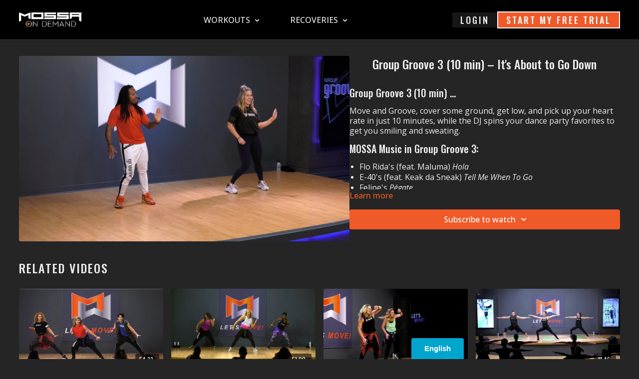

--- FILE ---
content_type: text/html; charset=utf-8
request_url: https://www.mossaondemand.net/programs/group-groove-3-10-min-612075
body_size: 87391
content:
<!DOCTYPE html>
<html lang="en" class="h-full">
  <head>
    <meta name="csrf-param" content="authenticity_token" />
<meta name="csrf-token" content="ejJTZPZCRZDjO1lzVzfJ1ittpelgMNRHKNRNnEcLVQpqaCIm74zo0LRjSmyrF5JEjeoWY_PrBpBR3pEf2CXSOA" />
    <meta charset="utf-8">
    <meta name="viewport" content="width=device-width, initial-scale=1.0">

    <link rel="preconnect" href="https://alpha.uscreencdn.com">
    <link rel="preconnect">
    <link rel="stylesheet" href="https://fonts.googleapis.com/css2?family=Inter:wght@400;500;600;700&amp;display=swap">

    <meta name="view-transition" content="same-origin">

    <script src="https://assets-gke.uscreencdn.com/vite/assets/web-components-0lA6EdJK.js" crossorigin="anonymous" type="module"></script><link rel="modulepreload" href="https://assets-gke.uscreencdn.com/vite/assets/preload-helper-B8hUOznO.js" as="script" crossorigin="anonymous">
    <script src="https://assets-gke.uscreencdn.com/vite/assets/storefront_hotwire-CV--JFAr.js" crossorigin="anonymous" type="module"></script><link rel="modulepreload" href="https://assets-gke.uscreencdn.com/vite/assets/preload-helper-B8hUOznO.js" as="script" crossorigin="anonymous">
<link rel="modulepreload" href="https://assets-gke.uscreencdn.com/vite/assets/browser--AzYHaXx.js" as="script" crossorigin="anonymous"><link rel="stylesheet" href="https://assets-gke.uscreencdn.com/vite/assets/storefront_hotwire-CD-fzqYe.css" media="screen" />
    <script src="https://assets-gke.uscreencdn.com/vite/assets/storefront_analytics-7mP4jCZg.js" crossorigin="anonymous" type="module"></script><link rel="modulepreload" href="https://assets-gke.uscreencdn.com/vite/assets/analytics-C1tZki_J.js" as="script" crossorigin="anonymous">
    <link rel="stylesheet" href="https://assets-gke.uscreencdn.com/vite/assets/tailwind-CCCdenBg.css" media="all" />
    <link rel="stylesheet" href="https://assets-gke.uscreencdn.com/vite/assets/storefront_common-UgTNt1SK.css" media="all" />

      <script>
        window.hotwireCatalog = true
        window.addEventListener('turbo:before-fetch-request', function (event) {
          event.detail.fetchOptions.headers['X-Fastly-Origin'] = "mossa"
        })
      </script>
    <script>
      window.apiUrl = "https://api.uscreencdn.com"
      window.apiOrigin = "mossa"
    </script>

    <script>
//<![CDATA[
window.gon={};gon.global={"uppy_companion_url":"/uppy","assets_cdn_url":"https://alpha.uscreencdn.com","mixpanel_token":"44e8d04b49529b306bd4a1c79afcc56e"};gon.feature_flags=["themeless","show_captcha","show_captcha_v3","confirm_email_on_gift_card_sign_up","cover_my_fees","checkout_donations","google_play_subscriptionsv2","hotwire_catalog","rich_user_profile","passwordless_sign_up","rudolph_email_broadcasts","content_moderation","automations","external_checkout_apple","external_checkout_google","people_v2","native_apps_customization","starter_plan","custom_google_cast_receiver","welcome_experience","mobile_calendar","calendar_push_notifications","apps_update_requests","account_creation_required","banner_with_live_stream_overage","paypal_beta","client_emails_footer","community_notifications_v1","force_shortened_checkout","new_video_get_access_page","new_gifts","real_time_apple_notifications","real_time_roku_notifications","real_time_amazon_notifications","real_time_android_notifications","new_subscription_flow","tailwind_latest","pause_subscriptions","stripe_subscriptions","dm_attachments_in_app","new_admin_home","live_chat_with_react","jit_notifications_v2"];gon.settings={"primary_color":"#f05a28","commenting":true,"my_library":false,"stats_id":"c43v645rpolt89529v2pesifn","analytics_env_id":"production","chapter_style":"sidebar","store_title":"MOSSA","continue_watching":true,"mark_as_watched":true,"live_event_feed_link":null,"locale":"en","autoplay":true,"uplayer":true,"show_notifications_center":false,"time_format":null,"local_timezone":null};gon.currency="USD";gon.locale="en";gon.country="US";gon.stripe="pk_live_DImPqz7QOOyx70XCA9DSifxb";gon.recaptcha_v3_pub_key="6LenX-EZAAAAAAITxgGIXKB3S2OVKsM5r5tg0wKL";gon.store_id=13715;gon.writing_direction="ltr";gon.pixel_user=null;gon.pixel_store=13715;gon.pixel_session="8cde8493-8f93-4ede-891e-dbe40b79125c";gon.impersonated=null;gon.request_referer=null;gon.ga_id=null;gon.pixel_email=null;gon.environment="production";gon.analytics={"user_id":null,"store_id":13715,"pixel_session":"8cde8493-8f93-4ede-891e-dbe40b79125c","impersonated":null,"request_referer":null,"ga_id":null,"email":null,"environment":"production"};
//]]>
</script>

    <script>
      var sentryDsn = 'https://4edb6728c95ea31782114638042ef4e2@o282387.ingest.us.sentry.io/4509910289350656'
      var sentryStorefrontActive = true
      var sentryStorefrontSampleRate = 1.0
      var railsEnv = 'production'
      var analyticsHost = 'https://stats.uscreen.io'
      var uscreenStoreId = 13715
      var analyticsConfig = null
      var storeId = 13715
    </script>

      <link
        rel="shortcut icon"
        href="https://alpha.uscreencdn.com/images/favicontypes/13900/favicon.1658718971.ico"
      >


      <script src="https://js.stripe.com/v3/" async></script>

    <script
  type="module"
  crossorigin
  src="https://cdn.jsdelivr.net/npm/@uscreentv/video-player@1.4.0/+esm"
></script>

      <title>Group Groove 3 (10 min) – It&#39;s About to Go Down</title>
<meta name="description" content="Group Groove 3 (10 min) – It&#39;s About to Go Down">
<meta name="keywords" content="">
<!-- Twitter Card data -->
<meta name="twitter:card" content="summary_large_image">
<meta name="twitter:title" content="Group Groove 3 (10 min) – It&#39;s About to Go Down" />
<meta name="twitter:description" content="Group Groove 3 (10 min) – It&#39;s About to Go Down" />
<meta name="twitter:image" content="https://alpha.uscreencdn.com/1110xnull/images/programs/2034587/horizontal/big_GG_10min3.1673630871.png?auto=webp" />
<!-- Open Graph data -->
<meta property="og:title" content="Group Groove 3 (10 min) – It&#39;s About to Go Down" >
<meta property="og:type" content="video.other" >
<meta property="og:url" content="https://www.mossaondemand.net/programs/group-groove-3-10-min-612075" >
<meta property="og:image" content="https://alpha.uscreencdn.com/1110xnull/images/programs/2034587/horizontal/big_GG_10min3.1673630871.png?auto=webp" >
<meta property="og:description" content="Group Groove 3 (10 min) – It&#39;s About to Go Down" >
<link rel="canonical" href="https://www.mossaondemand.net/programs/group-groove-3-10-min-612075" />
<script type="application/ld+json">
  {
    "@context": "https://schema.org",
    "@type": "VideoObject",
    "name": "Group Groove 3 (10 min) – It&#39;s About to Go Down",
    "description": "Group Groove 3 (10 min) – It&#39;s About to Go Down",
    "thumbnailUrl": "https://alpha.uscreencdn.com/1110xnull/images/programs/2034587/horizontal/big_GG_10min3.1673630871.png?auto=webp",
    "uploadDate": "2023-01-11T15:16:14-05:00",
    "duration": "PT11M13S",
    "contentUrl": "https://www.mossaondemand.net/programs/group-groove-3-10-min-612075"
  }
</script>


    <!-- Google Analytics -->

<!-- End Google Analytics -->

    <!-- Google Tag Manager -->
  <script>
    (function(w,d,s,l,i){w[l]=w[l]||[];w[l].push({'gtm.start':
    new Date().getTime(),event:'gtm.js'});var f=d.getElementsByTagName(s)[0],
    j=d.createElement(s),dl=l!='dataLayer'?'&l='+l:'';j.async=true;j.src=
    'https://www.googletagmanager.com/gtm.js?id='+i+dl;f.parentNode.insertBefore(j,f);
    })(window,document,'script','dataLayer','GTM-TBDZ4B9');
  </script>
<!-- End Google Tag Manager -->


    <style>
    :root {
        --primary: #f05a28;
        --primary-rgb: 240, 90, 40;
        --contrast-text-color: #FFFFFF;
        --contrast-to-primary-color: #fff;
    }
</style>
<style id="custom-theme-styles" media="none">
    body.light {
        --main-color-h: 0;
        --main-color-s: 100;
        --main-color-l: 100;
        --ds-bg-main: hsl(0, 100%, 100%);

        --ds-bg-default: hsl(var(--main-color-h), calc(var(--main-color-s) * 1%), 96%);
        --ds-bg-inset: hsl(var(--main-color-h), calc(var(--main-color-s) * 1%), 91%);
        --ds-bg-overlay: hsl(var(--main-color-h), calc(var(--main-color-s) * 1%), 98%);
        --ds-bg-subtle: hsl(var(--main-color-h), calc(var(--main-color-s) * 1%), 91%);

        --ds-border-default: hsl(var(--main-color-h), calc(var(--main-color-s) * 1%), 85%);
        --ds-fg-default: hsl(var(--main-color-h), calc(var(--main-color-s) * 1%), 8%);
        --ds-fg-muted: hsl(var(--main-color-h), calc(var(--main-color-s) * 1%), 25%);
        --ds-fg-subtle: hsl(var(--main-color-h), calc(var(--main-color-s) * 1%), 50%);
    }

    body.dark {
        --main-color-h: 0;
        --main-color-s: 100;
        --main-color-l: 0;
        --ds-bg-main: hsl(0, 100%, 0%);

        --ds-bg-default: hsl(var(--main-color-h), calc(var(--main-color-s) * 1%), 10%);
        --ds-bg-overlay: hsl(var(--main-color-h), calc(var(--main-color-s) * 1%), 2%);
        --ds-bg-inset: hsl(var(--main-color-h), calc(var(--main-color-s) * 1%), 6%);
        --ds-bg-subtle: hsl(var(--main-color-h), calc(var(--main-color-s) * 1%), 15%);

        --ds-border-default: hsl(var(--main-color-h), calc(var(--main-color-s) * 1%), 20%);
        --ds-fg-default: hsl(var(--main-color-h), calc(var(--main-color-s) * 1%), 98%);
        --ds-fg-muted: hsl(var(--main-color-h), calc(var(--main-color-s) * 1%), 70%);
        --ds-fg-subtle: hsl(var(--main-color-h), clamp(7%, calc(calc(var(--main-color-s) - 10) * 1%), 100%), 60%);
    }

</style>

    <script src="//d.bablic.com/snippet/6285051cc4c5800001a2cd80.js?version=3.9"></script>
<script>(function(w,r){w._rwq=r;w[r]=w[r]||function(){(w[r].q=w[r].q||[]).push(arguments)}})(window,'rewardful');</script>
<script async src='https://r.wdfl.co/rw.js' data-rewardful='6d6278'></script>
<script src="https://www.dwin1.com/19038.js" type="text/javascript" defer="defer"></script>
<style>
  [data-category-id="50507"],
  [data-category-id="232060"],
  [data-category-id="170875"] {
    display: none;
  }

  li a[data-type="home"] {
    display: none !important;
  }

</style>
<script>
/* 
    ###############################
    # new catalog, Open filters
    # ! Not recommended to change the code below !
    ###############################
  */
const openCatalogFilter = () => {
    const filterButton = document.querySelector(".toggle-filters");
    const isSecondaryFiltersHidden = document.querySelector(
        ".secondary-filters.hidden"
    );
    if (filterButton && isSecondaryFiltersHidden) {
        if (!filterButton.classList.value.includes("touched")) {
            filterButton.click();
            filterButton.classList.add("touched");
        }
    }
};
document.addEventListener("turbo:load", function (e) {
    openCatalogFilter();
});
</script>

<style>
@import url('https://fonts.googleapis.com/css2?family=Open+Sans:ital,wght@0,300..800;1,300..800&family=Oswald:wght@200..700&display=swap');



#el-401324099a4f9358 .pb-hero {
  min-height: 0;
}
#el-401324099a4f9358 .pb-hero > div:nth-child(1) {
  background-size: contain;
  background-repeat: no-repeat;
  background-position: center;
  position: relative;
  height: 29vw;
  width: 100%;
}
#el-401324099a4f9358 .pb-hero > div:nth-child(2) {
  display: none;
}
#el-e5bf1b98bc8cde87  .max-w-2xl {
  margin-bottom: 2rem;
}
#el-e5bf1b98bc8cde87 .container > div:nth-child(1) {
  order: 2;
}
#el-e5bf1b98bc8cde87 .container > div:nth-child(2) {
  order: 1;
}
@media (min-width: 1024px) {
    #el-e5bf1b98bc8cde87 .lg\:max-w-2xl {
      max-width: 900px;
    }
    #el-e5bf1b98bc8cde87  .max-w-2xl {
      max-width: 900px;
    }
}

.community-content-wrapper .pagination-wrap a {
  color: #fff 
}
#website-links li a,
#main-menu li a {
  text-transform: uppercase;
}
#el-3611c485d3329047 {
  display: none;
}
#el-645642626473707d .body_font_family {
  color: #000;
}
.hero_banner--background-video--autoplay {
  position: absolute;
  top: 0;
  left: 0;
  width: 100%;
  height: 100%;
  z-index: 1;
  object-fit: cover;
}
#el-987ed707510c6755 .container > .container:before {
  content: "";
  display: block;
  position: absolute;
  top: 0;
  left: 0;
  width: 100%;
  height: 100%;
  background: rgba(0,0,0,.5);
  z-index: 2;
}
#el-987ed707510c6755 .relative.container {
  position: inherit;
}
.w-full.max-w-md .rounded.border-ds-default.bg-ds-default p,
.w-full.max-w-md .rounded.border-ds-default.bg-ds-default .text-ds-muted {
  color: #fff
}
[data-test="branding"] + p {
  color: #fff
}

#pinned_posts a {
  color: #fff;
}
.pagination-wrap a {
  color: #000;
}
body, p {
  font-family: Open Sans,Arial,sans-serif !important;
  font-size: 16px;
  // color: #3a4952;
}

h1, .featured-category--title, .trending-categories--title, .category-title  {
  text-align: center !important;
} 

.top_menu--link, .dropdown--head-link {
  font-family: 'Oswald',Helvetica,Arial,Lucida,sans-serif !important;
  color: #ffffff !important;
  font-weight: 700 !important;
  letter-spacing: 1px !important;
  transition: all .4s ease-in-out !important;
}

.top_menu--link:hover, .dropdown--head-link:hover {
  color: #808184 !important;
  transition: all .4s ease-in-out !important;
}

.mobile_menu--link {
  font-family: 'Oswald',Helvetica,Arial,Lucida,sans-serif !important;
  color: #ffffff !important;
  font-weight: 700 !important;
  letter-spacing: 1px !important;
}

.dropdown--body a {
  font-family: 'Oswald',Helvetica,Arial,Lucida,sans-serif !important;
  /* font-size: 15px; */
  font-weight: 300 !important;
  letter-spacing: 1px !important;
  color: #000 !important;
}


.btn--primary, .base.normal.primary.active-background-color.active-border-color, .b-button.box-border.inline-flex.items-center.text-base.leading-normal.font-medium.rounded.cursor-pointer.transition.duration-200.color-primary.size-base.variant-light, b-button.box-border.inline-flex.items-center.text-base.leading-normal.font-medium.rounded.cursor-pointer.transition.duration-200.color-primary.size-lg.variant-fill, button.color-primary, .b-button {
  color: #ffffff!important;
  border: 1px solid #ffffff!important;
  border-radius: 0px !important;
  background-color: #f05a28 !important;
  font-family: 'Oswald',Helvetica,Arial,Lucida,sans-serif!important;
  font-weight: 500!important;
  text-transform: uppercase!important;
  padding-top: 14px!important;
  padding-right: 28px!important;
  padding-bottom: 14px!important;
  padding-left: 28px!important;
  transition: all .4s ease-in-out !important;
  letter-spacing: 5px !important;
}

.btn--primary:hover, .base.normal.primary.active-background-color.active-border-color:hover, .b-button.box-border.inline-flex.items-center.text-base.leading-normal.font-medium.rounded.cursor-pointer.transition.duration-200.color-primary.size-base.variant-light:hover, , b-button.box-border.inline-flex.items-center.text-base.leading-normal.font-medium.rounded.cursor-pointer.transition.duration-200.color-primary.size-lg.variant-fill:hover, button.color-primary:hover, .b-button:hover {
  background-color: #f4744d !important;
  background: #f4744d !important;
  transition: all .4s ease-in-out !important;
}


button.color-base, button.active-color {
  color: #ffffff!important;
  border: 1px solid #ffffff!important;
  border-radius: 0px!important;
  background-color: #555555 !important;
  font-family: 'Oswald',Helvetica,Arial,Lucida,sans-serif!important;
  font-weight: 500!important;
  text-transform: uppercase!important;
  padding-top: 14px!important;
  padding-right: 28px!important;
  padding-bottom: 14px!important;
  padding-left: 28px!important;
  transition: all .4s ease-in-out !important;
}

button.color-primary.disabled {
  color: #ffffff!important;
  border: 1px solid #ffffff!important;
  border-radius: 0px!important;
  background-color: #555555 !important;
  font-family: 'Oswald',Helvetica,Arial,Lucida,sans-serif!important;
  font-weight: 500!important;
  text-transform: uppercase!important;
  padding-top: 14px!important;
  padding-right: 28px!important;
  padding-bottom: 14px!important;
  padding-left: 28px!important;
  transition: all .4s ease-in-out !important;
  opacity: .7 !important;
  letter-spacing: 5px !important;
}

button.color-base:hover, button.active-color:hover {
  background-color: #999999 !important;
  transition: all .4s ease-in-out !important;
}

button.color-primary.disabled {
  color: #ffffff!important;
  border: 1px solid #ffffff!important;
  border-radius: 0px !important;
  background-color: #555555 !important;
  font-family: 'Oswald',Helvetica,Arial,Lucida,sans-serif!important;
  font-weight: 500!important;
  text-transform: uppercase!important;
  padding-top: 14px!important;
  padding-right: 28px!important;
  padding-bottom: 14px!important;
  padding-left: 28px!important;
  transition: all .4s ease-in-out !important;
  opacity: .7;
  letter-spacing: 5px !important;
}

.btn:hover {
    -webkit-transform: translateY(0) !important;
    transform: translateY(0) !important;
    -webkit-box-shadow: none !important;
    box-shadow: none !important;
    transition: all .4s ease-in-out !important;
}

h1, h2, h3, h4 {
    font-family: 'Oswald',Helvetica,Arial,Lucida,sans-serif !important;
    font-weight: 500 !important;
}

h2.text-2xl p, div.text-2xl.heading_font_family p {
    font-family: 'Oswald',Helvetica,Arial,Lucida,sans-serif !important;
    font-weight: 500 !important;
    font-size: 22px !important;
}

h2.text-2xl p, ul.list-disc.pl-5, .md:text-lg p {
  color: #fff !important;
}

h1.hero_banner--title, .text-4xl {
    font-family: 'Oswald',Helvetica,Arial,Lucida,sans-serif !important;
    font-weight: 300 !important;
    text-transform: uppercase !important;
    font-size: 4.5vw !important;
    letter-spacing: 0.35em !important;
    line-height: 1.2em !important;
}

h2, .plan-title {
  font-family: 'Oswald',Helvetica,Arial,Lucida,sans-serif !important;
  text-transform: uppercase !important;
  font-size: 24px !important;
  letter-spacing: 3px !important;
  line-height: 1.8em !important;
}

h3 {
  font-size: 20px !important;
}

.category-title, .cbt-title, .cbt-tabs--subtitle, .cbt-related-title {
  font-family: 'Oswald',Helvetica,Arial,Lucida,sans-serif !important;
  text-transform: uppercase !important;
  font-size: 24px !important;
  font-weight: 500 !important;
  letter-spacing: 2px !important;
  line-height: 1.8em !important;
}

.card-title {
  font-family: Open Sans,Arial,sans-serif !important;
  font-weight: 500 !important;
}

.featured-category--button .btn {
  color: #000000!important;
  border-width: 0px!important;
  border-radius: 0px !important;
  letter-spacing: 5px !important;
  font-size: 16px !important;
  font-family: 'Oswald',Helvetica,Arial,Lucida,sans-serif!important;
  font-weight: 500!important;
  text-transform: uppercase!important;
  background-color: rgba(0,0,0,0) !important;
  box-shadow: 0px 2px 0px 0px #f05a28 !important;
  transition: box-shadow 300ms ease 0ms !important;
  letter-spacing: 5px !important;
}

.featured-category--button .btn:hover {
  box-shadow: 0px 8px 0px 0px #f05a28 !important;
  transition: box-shadow 300ms ease 0ms !important;
}

.dropdown--body {
  border-radius: 0 !important;
  background-color: #ffffff !important;
  background: #ffffff !important;
  border-top: 2px solid #ef5b27 !important;
  box-shadow: 0 2px 5px rgb(0 0 0 / 10%) !important;
  -moz-box-shadow: 0 2px 5px rgba(0,0,0,.1) !important;
  -webkit-box-shadow: 0 2px 5px rgb(0 0 0 / 10%) !important;
}

.who-will-guid-you--iframe {
  border-radius: 0 !important;
}

.card .duration, .badge-item {
  font-family: 'Oswald',Helvetica,Arial,Lucida,sans-serif!important;
}

.home-page-categories--block-footer-description, .home-page-categories--block-footer-title {
  font-family: 'Oswald',Helvetica,Arial,Lucida,sans-serif!important;
  font-weight: 500;
}
.home-page-categories--block-footer-description span, .home-page-categories--block-footer-title span {
  font-family: 'Oswald',Helvetica,Arial,Lucida,sans-serif!important;
  font-weight: 300 !important;
}


.xtreme--above-title {
font-family: 'Oswald',Helvetica,Arial,Lucida,sans-serif !important;
font-weight: 300 !important;
text-transform: uppercase !important;
font-size: 48px !important;
letter-spacing: 15px !important;
line-height: 1.4em !important;
}

.stay-in-touch--content {
  background: #555555 !important;
  background-color: #555555 !important;
  border-radius: 0 !important;
  box-shadow: 0px 70px 120px -42px rgb(0 0 0 / 30%) !important;
}

.program--category-link, .stay-in-touch--content {
  background: #555555 !important;
  background-color: #555555 !important;
}

.stay-in-touch--subtitle {
  padding-right: 20px !important;
}

.text-gray-600 span, .tab-nav-comments .capitalize, .capitalize, .b-tabs-nav-item {
  font-family: 'Oswald',Helvetica,Arial,Lucida,sans-serif !important;
  font-weight: 300 !important;
  text-transform: uppercase !important;
}

.multiselect__placeholder, span.multiselect__option div {
  font-family: 'Oswald',Helvetica,Arial,Lucida,sans-serif !important;
  font-weight: 300 !important;
}

/* .duration {
  font-family: Open Sans,Arial,sans-serif !important;
  font-weight: 500 !important;
  font-size: 15px;
  color: #cccccc;
} */

.footer {
  font-size: 11px !important;
}

.footer--copyright {
  color: #555555 !important;
}

.footer--link {
  color: #555555 !important;
  transition: all .4s ease-in-out !important;
}

.footer--link:hover {
  color: #999999 !important;
  transition: all .4s ease-in-out !important;
}

.input-group label {
  font-family: 'Oswald',Helvetica,Arial,Lucida,sans-serif !important;
  font-weight: 300 !important;
  text-transform: uppercase !important;
}

@media screen and (max-width: 991px) {
.top_menu .container a {
  font-size: 11px !important;
  /* margin-left: 20px; */
  }
}
@media screen and (min-width: 992px) {
.top_menu .container a {
    font-size: 15px !important;
    /* margin-left: 30px; */
  }
}


#whatmoves {
  max-width: 1140px;
  width: 100%;
  margin: auto;
  padding: 40px 20px;
  display: flex;
  flex-direction: row;
  flex-wrap: nowrap;
  justify-content: space-between;
  align-items: stretch;
}

.whatmoves-box {
  font-family: 'Open Sans',Helvetica,Arial,Lucida,sans-serif;
  font-weight: 500;
  line-height: 28px;
  font-size: 14px;
  padding: 20px 40px;
  margin: 0 10px 20px 10px;
  width: 25%;
}

.gray-box {
  background-color: #555555;
  color: #ffffff;
}

.orange-box {
  background-color: #f05a28;
  color: #ffffff;
}

.lgray-box {
  background-color: #e4e2e5;
  color: #555555;
}

.gray-box h3, .orange-box h3 {
  color: #ffffff;
  font-family: 'Oswald',Helvetica,Arial,Lucida,sans-serif;
  text-transform: uppercase;
  font-size: 24px;
  letter-spacing: 3px;
  line-height: 1.8em;
}

.gray-box p, .orange-box p {
  color: #ffffff;
}

.lgray-box h3 {
  color: #000000;
  font-family: 'Oswald',Helvetica,Arial,Lucida,sans-serif;
  text-transform: uppercase;
  font-size: 24px;
  letter-spacing: 3px;
  line-height: 1.8em;
}

.lgray-box p {
  color: #555555;
}

/* @media screen and (max-width: 500px) {
#whatmoves {
  flex-direction: column;
  flex-wrap: wrap;
  }
.whatmoves-box {
    width: 100% !important;
  }
} */

@media screen and (max-width: 860px) {
#whatmoves {
  flex-direction: row;
  flex-wrap: wrap;
  }
.whatmoves-box {
    width: 100% !important;
    margin: 0 0 20px 0;
  }
}
@media screen and (min-width: 861px) {
  #whatmoves {
    flex-direction: row;
    flex-wrap: nowrap;
    }
  .whatmoves-box {
      width: 25% !important;
    }
}

#coupon-form {
  display: block;
  padding: 40px;
  background-color: #999999;
}

#coupon-embed {
  max-width: 800px;
  margin: auto;
  background-color: #ffffff;
  border-radius: 10px;
  padding: 20px;
}
.mc-field-group select {
  border: 1px solid #ABB0B2 !important;
  border-radius: 3px !important;
  width: 100% !important;
  padding: 8px 10px !important;
}

#mc_embed_signup {
  font:14px 'IBM Plex Sans',Helvetica,Arial,sans-serif !important;
}

#mc_embed_signup .button {
  font-weight: bold !important;
  text-transform: uppercase !important;
}

#mc-embedded-subscribe {
  background-color: #298f41 !important;
  border-radius: 0 !important;
}

#mc-embedded-subscribe:hover {
  background-color: #623085 !important;
}

</style>

<script src="https://unpkg.com/axios/dist/axios.min.js"></script>
<script src="https://cdnjs.cloudflare.com/ajax/libs/js-cookie/3.0.1/js.cookie.min.js" integrity="sha512-wT7uPE7tOP6w4o28u1DN775jYjHQApdBnib5Pho4RB0Pgd9y7eSkAV1BTqQydupYDB9GBhTcQQzyNMPMV3cAew==" crossorigin="anonymous" referrerpolicy="no-referrer"></script>

<style>
  ds-button[href="/sign_in"],
  ds-button[href="/join"] {
    --ds-button-text-transform: uppercase;
    --border-radius:  0px;
    --ds-button-padding: 3px 16px;

    font-family: 'Oswald';
    letter-spacing: 3px;
    
  }
  ds-button[href="/join"] {
    border: 2px solid #fff;
  }

  [data-themeless--header-target="menuNavigation"],
  #website-links {
    display: none;
  }

  .logged-user [data-themeless--header-target="menuNavigation"],
  .guest-user [data-themeless--header-target="menuNavigation"] {
    display: block;
  }
  .logged-user #website-links,
  .guest-user #website-links {
    display: flex;
  }

  .logged-user #website-links > ul > li:nth-of-type(1),
  .logged-user #website-links > ul > li:nth-of-type(5),
  .logged-user #website-links > ul > li:nth-of-type(6) {
    display: none;
  }

  .logged-user [data-themeless--header-target="menuNavigation"] > ul > li:nth-of-type(1),
  .logged-user [data-themeless--header-target="menuNavigation"] > ul > li:nth-of-type(5),
  .logged-user [data-themeless--header-target="menuNavigation"] > ul > li:nth-of-type(6) {
    display: none;
  }

  .guest-user #website-links > ul > li:nth-of-type(2),
  .guest-user #website-links > ul > li:nth-of-type(3),
  .guest-user #website-links > ul > li:nth-of-type(4) {
    display: none;
  }

  .guest-user [data-themeless--header-target="menuNavigation"] > ul > li:nth-of-type(2),
  .guest-user [data-themeless--header-target="menuNavigation"] > ul > li:nth-of-type(3),
  .guest-user [data-themeless--header-target="menuNavigation"] > ul > li:nth-of-type(4) {
    display: none;
  }

  @media only screen and (max-width:767px) {
    .guest-user [data-themeless--header-target="menuNavigation"] > ul > li:nth-of-type(2) {
      display: block;
    }
    .guest-user [data-themeless--header-target="menuNavigation"] > ul > li:nth-of-type(5) {
      display: none;
    }
  }

  ds-select {
   --ds-input-placeholder-input: #fff !important;
  }
</style>
<script>
  addEventListener("DOMContentLoaded", (event) => {
    let body = document.querySelector('body');
    
    if (body) {
      axios.get('/api/sessions', { headers: { 'Accept': 'application/json' }}).then(response => {
        let session = response.data;
        console.log(session)
        if (session.logged) {
          body.classList.add('logged-user');
          
        } else {
          body.classList.add('guest-user');
        }
      })
    }
  });
</script>

<script>
  console.log('custom_cookie_scrript')

  var uscreen_subscription_status = {
    'user_id': null,
    'user_role': null,
    'user_country': null,
    'former': null,
    'active_subscriber': null,
    'in_trial': null,
    'pending_cancellation': null,
    'on_hold': null
  }
  
  let pushDataToCookie = (uscreen_subscription_status) => {
    console.log(uscreen_subscription_status)
    
    Cookies.set('uscreen_subscription_status', JSON.stringify(uscreen_subscription_status), { expires: 369 })
  }
  
  if (true) {
    axios.get('/api/sessions').then(response => {
      let session = response.data;
      console.log(session)
      
      uscreen_subscription_status.user_role = session.role;
      uscreen_subscription_status.user_country = session.country;
      
      if (session.logged) {
        axios.get('/api/users/me').then(response => {
          let user = response.data;
          console.log(user)
          
          uscreen_subscription_status.user_id = user.id;
          uscreen_subscription_status.former = user.first_time_trial;
          uscreen_subscription_status.active_subscriber = user.subscriber;
          
          if (user.subscriber) {
            axios.get('/api/subscriptions/active').then(response=> {
              let subsription = response.data;
              
              uscreen_subscription_status.in_trial = subsription.in_trial; 
              uscreen_subscription_status.pending_cancellation = subsription.canceled; 
              
              if (location.href.includes('/on_hold')) {
                uscreen_subscription_status.on_hold = true;
              }
              
              pushDataToCookie(uscreen_subscription_status)
            })
          } else {
            pushDataToCookie(uscreen_subscription_status)
          }
        })
      } else {
        // pushDataToCookie(uscreen_subscription_status)
      }
    })
  }
    
</script>

<style>
#page > div.page > section > section:nth-child(5) > div > a > img,#page > div.page > section > section:nth-child(9) > div > img {
  margin:auto;
}
</style>

<style>
  #el-987ed707510c6755 p {
    color: #fff;
  }
  #el-987ed707510c6755 .pb-hero {
    padding: 0;
  }
  #el-987ed707510c6755 .rounded-lg {
    border-radius: 0;
    height: 100%;
  }

  #el-987ed707510c6755 .pb-button {
    border: 2px solid #fff;
    padding-top: 3px;
    padding-bottom: 3px;
  }
  #el-987ed707510c6755 .pb-button span {
    font-family: 'Oswald', Helvetica, Arial, Lucida, sans-serif !important;
    text-transform: uppercase;
    letter-spacing: 3px;
  }
  #el-987ed707510c6755 h1 {
    text-align: left !important;
  }
  #el-987ed707510c6755 h1 p {
    font-family: 'Oswald', Helvetica, Arial, Lucida, sans-serif !important;
    text-transform: uppercase;
    letter-spacing: 3px;
    font-weight: 300;
  }
  #el-987ed707510c6755 h1 p:nth-child(1) {
    font-size: 1.5rem;
    line-height: 1.3;
    font-weight: 400;
    margin-bottom: 1.5rem;
  }
  #el-987ed707510c6755 h1 p:nth-child(2) {
    font-size: 3rem;
    line-height: 1.3;
  }
  #el-987ed707510c6755 .max-w-xl {
    max-width: 410px;
  }
  #el-987ed707510c6755 .container {
    max-width: none;
    position: relative;
  }
  #el-987ed707510c6755 .container > .container {
    display: flex;
    justify-content: flex-start;
    gap: 2rem;
    align-items: flex-start;
  }
  #el-987ed707510c6755 .container > .container.center-banner {
    justify-content: center;
  }
  .hero-banner-images {
    position: relative;
    max-width: 500px;
    z-index: 2;
  }
  .hero-banner-images > img:nth-child(1) {
    width: 80%;
    border-right: 5px solid var(--primary);
    border-bottom: 5px solid var(--primary);
  }
  .hero-banner-images > img:nth-child(2) {
    position: absolute;
    bottom: -20%;
    width: 80%;
    right: 0;
    border-right: 5px solid #fff;
    border-bottom: 5px solid #fff;
  }

  .heading_font_family span {
    font-family: 'Oswald', Helvetica, Arial, Lucida, sans-serif !important;
    text-transform: uppercase;
    letter-spacing: 3px;
    font-weight: 300;
  }

  @media only screen and (max-width:1024px) {
    #el-987ed707510c6755 .container > .container {
      flex-wrap: wrap;
    }
    #el-987ed707510c6755 .max-w-xl {
      max-width: none;
      width: 100%;
    }
    .hero-banner-images {
      max-width: none;
      width: 100%;
    }
    .hero-banner-images > img:nth-child(1) {
      width: 100%;
      border-right: 5px solid var(--primary);
      border-bottom: 5px solid var(--primary);
    }
    .hero-banner-images > img:nth-child(2) {
      position: relative;
      bottom: 0%;
      width: 100%;
      right: 0;
      border-right: 5px solid #fff;
      border-bottom: 5px solid #fff;
    }
  }


  @media (min-width: 1024px) {
      #el-1eda02470d776db2 .lg\:max-w-md {
        max-width: 40rem;
      }
      
  }

  #el-e23074f6328f7e09 section.relative .p-8,
  #el-e23074f6328f7e09 section.relative,

  #el-197dd301037880a0 section.relative .p-8 {
    padding-top: 0;
    padding-bottom: 0;
  }

  #el-197dd301037880a0 section.relative {
    padding-top: 4rem;
    padding-bottom: 2rem;
  }

  #el-bc60e2e754f3f5d2 section.relative {
    padding-top: 1rem;
  }



  #el-ce10d1e2d3a207cf .max-w-xl,
  #el-a54635be9dfce5b0 .max-w-xl,
  #el-2577221c78eb9e8c .max-w-xl {
    background: #fff;
    padding: 3rem 2rem;
    position: relative;
    z-index: 2;
  }
  #el-ce10d1e2d3a207cf h1.heading_font_family p,
  #el-a54635be9dfce5b0 h1.heading_font_family p,
  #el-2577221c78eb9e8c h1.heading_font_family p {
    font-weight: 500;
    font-size: 28px;
    font-family: 'Oswald', Helvetica, Arial, Lucida, sans-serif !important;
    color: #000;
  }


  #el-a54635be9dfce5b0,
  #el-2577221c78eb9e8c {
    background-color: #F2F2F2;
    padding-top: 5rem;
  }
  #el-2577221c78eb9e8c {
    padding-bottom: 5rem;
  }

  @media (min-width: 640px) {
    #el-ce10d1e2d3a207cf h1.heading_font_family p,
    #el-a54635be9dfce5b0 h1.heading_font_family p,
    #el-2577221c78eb9e8c h1.heading_font_family p {
      text-align: left;
    }
    #el-ce10d1e2d3a207cf .max-w-xl,
    #el-a54635be9dfce5b0 .max-w-xl,
    #el-2577221c78eb9e8c .max-w-xl {
      border-right: 5px solid var(--primary);
    }
    #el-ce10d1e2d3a207cf .pb-hero,
    #el-a54635be9dfce5b0 .pb-hero,
    #el-2577221c78eb9e8c .pb-hero {
        min-height: 400px;
    }
    #el-ce10d1e2d3a207cf .bg-center.bg-cover,
    #el-a54635be9dfce5b0 .bg-center.bg-cover,
    #el-2577221c78eb9e8c .bg-center.bg-cover {
      width: 70%;
      background-position: top 24% left;
    }
  }

  #el-29c3546b43284308 section.relative {
    padding-top: 0;
  }
  #el-29c3546b43284308 .lg\:max-w-lg,
  #el-29c3546b43284308 .lg\:max-w-lg img {
    max-height: none !important;
  }
  #el-29c3546b43284308 .lg\:max-w-lg img {
    border-right: 10px solid var(--primary);
    border-bottom: 10px solid var(--primary);
  }
  #el-29c3546b43284308 .lg\:max-w-md {
    margin-top: 0;
  }
  #el-29c3546b43284308 .editor-content h3 {
    font-weight: 500 !important;
    font-size: 27px !important;
    font-family: 'Oswald', Helvetica, Arial, Lucida, sans-serif !important;
    color: #000;
    line-height: 1.3;
  }
  #el-29c3546b43284308 a {
    font-family: 'Oswald', Helvetica, Arial, Lucida, sans-serif !important;
    text-transform: uppercase;
    letter-spacing: 3px;
    text-decoration: none;
    background: var(--primary);
    color: #fff;
    padding: .5rem 2rem;
    border: 2px solid #fff;
    transition: border-color .3s, color .3s, background-color .3s;
  }
  #el-29c3546b43284308 a:hover {
    border-color: var(--primary);
    color: var(--primary);
    background-color: #fff;
  }

  #el-bede4880740f4123 .editor-content h4 {
    font-weight: 500 !important;
    font-size: 27px !important;
    line-height: 1.3;
    font-family: 'Oswald', Helvetica, Arial, Lucida, sans-serif !important;
    color: #000;
    margin-top: 3rem;
  }
  #el-bede4880740f4123 .bg-white {
    position: relative;
    margin-top: 3rem;
  }
  #el-bede4880740f4123 .bg-white:before {
    content: "";
    display: block;
    position: absolute;
    top: 0;
    left: 50%;
    width: 56px;
    height: 56px;
    background: url('https://s3.us-east-1.amazonaws.com/unode1/assets%2Fassets%2F13715%2Ftestimonial-icon2x.1743622696.png');
    background-size: cover;
    transform: translate(-50%, -50%)
  }
  #el-bede4880740f4123 .text-gray-600:before {
    content: "";
    display: block;
    width: 100px;
    height: 20px;
    background: url('https://s3.us-east-1.amazonaws.com/unode1/assets%2Fassets%2F15576%2Fgoogle-5-star.1745593599.png');
    background-size: cover;
    margin-top: .25rem;
  }
  #el-bede4880740f4123 .text-gray-600 * {
    font-size: 0 !important;
  }

  #el-bede4880740f4123 .rounded-full + div .body_font_family.text-black p {
    font-weight: 500 !important;
    font-size: 21px !important;
    line-height: 1.3;
    font-family: 'Oswald', Helvetica, Arial, Lucida, sans-serif !important;
    color: #000;
  }

  @media (min-width: 768px) {
    #el-bede4880740f4123 .max-w-6xl > .heading_font_family p {
      font-size: 2.25rem;
      line-height: 2.5rem;
    }
  }

  #el-cb0207ad020f57e8 {
    background: #fff;
  }
  #el-cb0207ad020f57e8 > section.faq-block-1 {
    background-color: #FFFFFF;
    display: flex;
    justify-content: center;
    align-items: center;
    flex-wrap: wrap;
    width: 100%;
    margin: 0 auto;
    gap: 1rem;
  }

  
  #el-cb0207ad020f57e8 .mx-auto.container,
  #el-cb0207ad020f57e8 .mx-auto.container + img {
    width: calc(50% - 1rem);
  }
  

  #el-cb0207ad020f57e8 .pb-faq-item>summary p {
    font-weight: 500 !important;
    font-size: 21px !important;
    line-height: 1.3;
    font-family: 'Oswald', Helvetica, Arial, Lucida, sans-serif !important;
    color: #000;
  }

  #el-cb0207ad020f57e8 .xl\:max-w-xl {
    max-width: none;
    width: 100%;
  }

  @media (min-width: 375px) {
    #el-cb0207ad020f57e8 > section.faq-block-1 {
      max-width: 375px;
    }
  }
  @media (min-width: 640px) {
    #el-cb0207ad020f57e8 > section.faq-block-1 {
      max-width: 640px;
    }
  }
  @media (min-width: 768px) {
    #el-cb0207ad020f57e8 > section.faq-block-1 {
      max-width: 768px;
    }
  }
  @media (min-width: 1024px) {
    #el-cb0207ad020f57e8 > section.faq-block-1 {
      max-width: 1024px;
    }
  }
  @media (min-width: 1280px) {
    #el-cb0207ad020f57e8 > section.faq-block-1 {
      max-width: 1280px;
    }
  }
  @media (min-width: 1536px) {
    #el-cb0207ad020f57e8 > section.faq-block-1 {
      max-width: 1536px;
    }
  }
  @media only screen and (max-width:1023px) {
    #el-cb0207ad020f57e8 .mx-auto.container, #el-cb0207ad020f57e8 .mx-auto.container + img {
      width: 100%
    }
  }


  #el-645642626473707d .container.mx-auto > .w-full {
    max-width: 900px;
    margin: 0 auto;
    background: #fff;
    padding: 2rem 2rem;
    margin-top: -12rem;
  }

  #el-645642626473707d .pb-button {
    border: 2px solid #fff;
    padding-top: 3px;
    padding-bottom: 3px;
  }
  #el-645642626473707d .pb-button span {
    font-family: 'Oswald', Helvetica, Arial, Lucida, sans-serif !important;
    text-transform: uppercase;
    letter-spacing: 3px;
    color: #fff;
  }
  
  #el-645642626473707d .heading_font_family span {
    font-family: 'Oswald', Helvetica, Arial, Lucida, sans-serif !important;
    text-transform: uppercase;
    letter-spacing: 3px;
    color: var(--primary);
    font-size: 24px;
  }

  #el-645642626473707d .py-16 {
    padding-top: 4rem;
    padding-bottom: 4rem;
  }
  #el-645642626473707d .pb-hero {
    min-height: 0;
    overflow: visible;
  }


  @media only screen and (max-width:767px) {
    #el-1eda02470d776db2 .container > div:nth-child(1) {
      order: 1;
      padding-bottom: 2rem;
    }
    #el-1eda02470d776db2 .body_font_family .editor-content {
      text-align: left;
    }

    #el-3611c485d3329047 {
      display: block;
    }
    #el-401324099a4f9358 {
      display: none;
    }

    #el-3611c485d3329047 .pb-card-wrapper {
      padding: 0;
    }
    #el-3611c485d3329047 .container {
      max-width: none;
    }
    #el-3611c485d3329047 .content-block-3 {
      padding-bottom: 0;
    }
    #el-645642626473707d .container.mx-auto > .w-full {
      margin-top: 0;
    }

    #el-3611c485d3329047 .content-block-3 .pb-card-wrapper {
      height: auto;
    }
    .hero_banner--background-video--autoplay {
      height: 800px;
    }

    ds-button[href="/join"] {
      // zoom: .6;
      --font-size: 11px !important;
    }

    #el-987ed707510c6755 h1 p:nth-child(1) {
      font-size: 1rem;
    }
    #el-987ed707510c6755 h1 p:nth-child(2) {
      font-size: 2rem;
    }
  }
 
  
  
  
  

</style>

<script>
  addEventListener("DOMContentLoaded", (event) => {

    const elementToMove2 = document.querySelector('#el-cb0207ad020f57e8 .xl\\:max-w-xl');
    const targetSection = document.querySelector('#el-cb0207ad020f57e8 > section.faq-block-1');
    if (elementToMove2 && targetSection) {
      elementToMove2.remove();
      targetSection.insertBefore(elementToMove2, targetSection.firstChild);
    }

    /*
    const elementToMove = document.querySelector('#el-e5bf1b98bc8cde87 .max-w-2xl');
    const targetH2 = document.querySelector('#el-e5bf1b98bc8cde87 .lg\\:max-w-2xl > h2');

    if (elementToMove && targetH2) {
      elementToMove.remove();
      targetH2.insertAdjacentElement('afterend', elementToMove);
    }
    */
    
    let menuElementEmbedWrapper = document.querySelector('[data-themeless--header-target="menuNavigation"] > ul > div + li + li');
    if (menuElementEmbedWrapper) {
      let markup = `
        <li class="text-base md:text-sm font-normal leading-tight md:leading-none hover:underline underline-offset-2 text-ds-muted">
          <a class="block py-2 h-10 md:h-8" href="/account/referrals">REFER A FRIEND</a>
        </li>
      `
      menuElementEmbedWrapper.insertAdjacentHTML('afterEnd', markup)
    }
    

    let wrapperTestimonial = document.querySelector('#el-bede4880740f4123 > div > div');
    if (wrapperTestimonial) {
      wrapperTestimonial.insertAdjacentHTML('beforeEnd', `
        <a href="https://g.co/kgs/mFSN4M1" target="_blank" style="font-family: Oswald, sans-serif !important; color: #000000; font-size: 16px; font-weight: 400; text-transform: uppercase; margin: 0; display: flex; align-items: center; justify-content: center; margin-top: 2rem;">
          Excellent 5-Star Reviews <img decoding="async" width="100" src="https://s3.us-east-1.amazonaws.com/unode1/assets%2Fassets%2F15576%2Fgoogle-5-star.1745593599.png" style="vertical-align: middle; margin-left: 10px; margin-right: 10px;"> on 
          <img decoding="async" width="100" src="https://s3.us-east-1.amazonaws.com/unode1/assets%2Fassets%2F15576%2Fgoogle-logo-transparent.1745593736.png" style="vertical-align: middle; margin-left: 5px;">
        </a>
      `)
    }

    let heroBannerWrapper = document.querySelector('#el-987ed707510c6755 .max-w-xl');
    if (heroBannerWrapper) {
      heroBannerWrapper.insertAdjacentHTML('beforeEnd', `
        <a href="https://g.co/kgs/mFSN4M1" target="_blank" style="font-family: Oswald, sans-serif !important; color: #fff; font-size: 16px; font-weight: 400; text-transform: uppercase; margin: 0; display: flex; align-items: center; justify-content: center; margin-top: 2rem;">
          Excellent 5-Star Reviews <img decoding="async" width="100" src="https://s3.us-east-1.amazonaws.com/unode1/assets%2Fassets%2F15576%2Fgoogle-5-star.1745593599.png" style="vertical-align: middle; margin-left: 10px; margin-right: 10px;"> on 
          <img decoding="async" width="100" src="https://s3.us-east-1.amazonaws.com/unode1/assets%2Fassets%2F15576%2Fgoogle-logo-transparent.1745593736.png" style="vertical-align: middle; margin-left: 5px;">
        </a>
        <p style="margin-top: 2rem; font-family: Oswald, sans-serif !important; color: #fff; font-size: 14px; font-weight: 400; text-align: left;">SIAE. License #9442/I/491 THE SAIFAM GROUP</p>
      `)
      if (document.querySelector('.home-page-detector')) {
        heroBannerWrapper.parentElement.classList.add('center-banner')
        heroBannerWrapper.insertAdjacentHTML('afterEnd', `
          <div class="hero-banner-images">
            <img src="https://s3.us-east-1.amazonaws.com/unode1/assets%2Fassets%2F15576%2Fmossa-on-demand-group-fight-vertical.1757838719.jpg">
            <img src="https://s3.us-east-1.amazonaws.com/unode1/assets%2Fassets%2F15576%2Fmossa-on-demand-home-hero-gp.1757929832.jpeg">
          </div>
        `)
      }
      if (document.querySelector('.r30-detector')) {
        heroBannerWrapper.parentElement.classList.add('center-banner')
        heroBannerWrapper.insertAdjacentHTML('afterEnd', `
          <div class="hero-banner-images">
            <img src="https://s3.us-east-1.amazonaws.com/unode1/assets%2Fassets%2F15576%2Fr30-hero-vertical.1745841187.jpg">
            <img src="https://s3.us-east-1.amazonaws.com/unode1/assets%2Fassets%2F15576%2Fr30-hero-screen.1745841181.jpg">
          </div>
        `)
      }

      if (document.querySelector('.tlc-detector')) {
        heroBannerWrapper.parentElement.classList.add('center-banner')
        heroBannerWrapper.insertAdjacentHTML('afterEnd', `
          <div class="hero-banner-images">
            <img src="https://s3.us-east-1.amazonaws.com/unode1/assets%2Fassets%2F15576%2Ftlc-hero-vertical.1745842011.jpg">
            <img src="https://s3.us-east-1.amazonaws.com/unode1/assets%2Fassets%2F15576%2Ftlc-hero-screen.1745842005.jpg">
          </div>
        `)
      }

      if (document.querySelector('.detector-3d30')) {
        heroBannerWrapper.parentElement.classList.add('center-banner')
        heroBannerWrapper.insertAdjacentHTML('afterEnd', `
          <div class="hero-banner-images">
            <img src="https://s3.us-east-1.amazonaws.com/unode1/assets%2Fassets%2F15576%2F3d30-hero-vertical.1745842264.jpg">
            <img src="https://s3.us-east-1.amazonaws.com/unode1/assets%2Fassets%2F15576%2F3d30-hero-screen.1745842259.jpg">
          </div>
        `)
      }

      if (document.querySelector('.detector-nimbl')) {
        heroBannerWrapper.parentElement.classList.add('center-banner')
        heroBannerWrapper.insertAdjacentHTML('afterEnd', `
          <div class="hero-banner-images">
            <img src="https://s3.us-east-1.amazonaws.com/unode1/assets%2Fassets%2F15576%2Fnimbl-hero-vertical.1745842441.jpg">
            <img src="https://s3.us-east-1.amazonaws.com/unode1/assets%2Fassets%2F15576%2Fnimbl-hero-screen.1745842436.jpg">
          </div>
        `)
      }

      if (document.querySelector('.detector-move30')) {
        heroBannerWrapper.parentElement.classList.add('center-banner')
        heroBannerWrapper.insertAdjacentHTML('afterEnd', `
          <div class="hero-banner-images">
            <img src="https://s3.us-east-1.amazonaws.com/unode1/assets%2Fassets%2F15576%2Fm30-hero-vertical.1745842563.jpg">
            <img src="https://s3.us-east-1.amazonaws.com/unode1/assets%2Fassets%2F15576%2Fm30-hero-screen.1745842559.jpg">
          </div>
        `)
      }

      if (document.querySelector('.detector-de-desk')) {
        heroBannerWrapper.parentElement.classList.add('center-banner')
        heroBannerWrapper.insertAdjacentHTML('afterEnd', `
          <div class="hero-banner-images">
            <img src="https://s3.us-east-1.amazonaws.com/unode1/assets%2Fassets%2F15576%2Fdedesk-vertical-hero.1745842742.jpg">
            <img src="https://s3.us-east-1.amazonaws.com/unode1/assets%2Fassets%2F15576%2Fdedesk-hero-screen.1745842737.jpg">
          </div>
        `)
      }

      if (document.querySelector('.detector-athlete30')) {
        heroBannerWrapper.parentElement.classList.add('center-banner')
        heroBannerWrapper.insertAdjacentHTML('afterEnd', `
          <div class="hero-banner-images">
            <img src="https://s3.us-east-1.amazonaws.com/unode1/assets%2Fassets%2F15576%2Fa30-hero-vertical.1745842884.jpg">
            <img src="https://s3.us-east-1.amazonaws.com/unode1/assets%2Fassets%2F15576%2Fa30-hero-screen.1745842879.jpg">
          </div>
        `)
      }

      if (document.querySelector('.detector-group-core')) {
        heroBannerWrapper.parentElement.classList.add('center-banner')
        heroBannerWrapper.insertAdjacentHTML('afterEnd', `
          <div class="hero-banner-images">
            <img src="https://s3.us-east-1.amazonaws.com/unode1/assets%2Fassets%2F15576%2Fgcr-hero-vertical.1745843132.jpg">
            <img src="https://s3.us-east-1.amazonaws.com/unode1/assets%2Fassets%2F15576%2Fgcr-hero-screen.1745843126.jpg">
          </div>
        `)
      }

      if (document.querySelector('.detector-ride-core')) {
        heroBannerWrapper.parentElement.classList.add('center-banner')
        heroBannerWrapper.insertAdjacentHTML('afterEnd', `
          <div class="hero-banner-images">
            <img src="https://s3.us-east-1.amazonaws.com/unode1/assets%2Fassets%2F15576%2Fgr-hero-vertical.1745843286.jpg">
            <img src="https://s3.us-east-1.amazonaws.com/unode1/assets%2Fassets%2F15576%2Fgr-heo-screen.1745843279.jpg">
          </div>
        `)
      }

      if (document.querySelector('.detector-blast-core')) {
        heroBannerWrapper.parentElement.classList.add('center-banner')
        heroBannerWrapper.insertAdjacentHTML('afterEnd', `
          <div class="hero-banner-images">
            <img src="https://s3.us-east-1.amazonaws.com/unode1/assets%2Fassets%2F15576%2Fgb-hero-vertical.1745843421.jpg">
            <img src="https://s3.us-east-1.amazonaws.com/unode1/assets%2Fassets%2F15576%2Fgb-hero-screen.1745843415.jpg">
          </div>
        `)
      }

      if (document.querySelector('.detector-fight-core')) {
        heroBannerWrapper.parentElement.classList.add('center-banner')
        heroBannerWrapper.insertAdjacentHTML('afterEnd', `
          <div class="hero-banner-images">
            <img src="https://s3.us-east-1.amazonaws.com/unode1/assets%2Fassets%2F15576%2Fgf-hero-vertical.1745843576.jpg">
            <img src="https://s3.us-east-1.amazonaws.com/unode1/assets%2Fassets%2F15576%2Fgf-hero-screen.1745843571.jpeg">
          </div>
        `)
      }

      if (document.querySelector('.detector-power-core')) {
        heroBannerWrapper.parentElement.classList.add('center-banner')
        heroBannerWrapper.insertAdjacentHTML('afterEnd', `
          <div class="hero-banner-images">
            <img src="https://s3.us-east-1.amazonaws.com/unode1/assets%2Fassets%2F15576%2Fgp-hero-vertical.1745844336.jpg">
            <img src="https://s3.us-east-1.amazonaws.com/unode1/assets%2Fassets%2F15576%2Fgp-hero-screen.1745844328.jpg">
          </div>
        `)
      }

      if (document.querySelector('.detector-active-core')) {
        heroBannerWrapper.parentElement.classList.add('center-banner')
        heroBannerWrapper.insertAdjacentHTML('afterEnd', `
          <div class="hero-banner-images">
            <img src="https://s3.us-east-1.amazonaws.com/unode1/assets%2Fassets%2F15576%2Fga-hero-vertical.1745844464.jpg">
            <img src="https://s3.us-east-1.amazonaws.com/unode1/assets%2Fassets%2F15576%2Fga-here-screen.1745844458.jpg">
          </div>
        `)
      }

      if (document.querySelector('.detector-groove-core')) {
        heroBannerWrapper.parentElement.classList.add('center-banner')
        heroBannerWrapper.insertAdjacentHTML('afterEnd', `
          <div class="hero-banner-images">
            <img src="https://s3.us-east-1.amazonaws.com/unode1/assets%2Fassets%2F15576%2Fgg-hero-vertical.1745845350.jpg">
            <img src="https://s3.us-east-1.amazonaws.com/unode1/assets%2Fassets%2F15576%2Fgg-heo-screen.1745845344.jpg">
          </div>
        `)
      }

      if (document.querySelector('.detector-centergy-core')) {
        heroBannerWrapper.parentElement.classList.add('center-banner')
        heroBannerWrapper.insertAdjacentHTML('afterEnd', `
          <div class="hero-banner-images">
            <img src="https://s3.us-east-1.amazonaws.com/unode1/assets%2Fassets%2F15576%2Fgc-hero-vertical.1745845487.jpg">
            <img src="https://s3.us-east-1.amazonaws.com/unode1/assets%2Fassets%2F15576%2Fgc-hero-sreen.1745845483.jpg">
          </div>
        `)
      }

      if (document.querySelector('.detector-10mcentergy-core')) {
        heroBannerWrapper.parentElement.classList.add('center-banner')
        heroBannerWrapper.insertAdjacentHTML('afterEnd', `
          <div class="hero-banner-images">
            <img src="https://s3.us-east-1.amazonaws.com/unode1/assets%2Fassets%2F15576%2F10-min-gc-hero-vertical.1745845660.jpg">
            <img src="https://s3.us-east-1.amazonaws.com/unode1/assets%2Fassets%2F15576%2F10-min-gc-hero-sreen.1745845655.jpg">
          </div>
        `)
      }

      if (document.querySelector('.detector-move-and-mobilize')) {
        // https://s3.us-east-1.amazonaws.com/unode1/assets%2Fassets%2F15576%2Fm-m-hero-screen.1745845800.png
        heroBannerWrapper.parentElement.classList.add('center-banner')
        heroBannerWrapper.insertAdjacentHTML('afterEnd', `
          <div class="hero-banner-images">
            <img src="https://s3.us-east-1.amazonaws.com/unode1/assets%2Fassets%2F15576%2Fm-m-hero-vertical.1745845805.jpg">
            <img src="https://s3.us-east-1.amazonaws.com/unode1/assets%2Fassets%2F15576%2Fm-m-hero-screen.1746007764.png">
          </div>
        `)
      }

      


      


    }
    
    if (document.querySelector('.detector-move-and-mobilize')) {
      let faqContainer = document.querySelector('#el-cb0207ad020f57e8 .mx-auto.container')
      if (faqContainer) {
        faqContainer.insertAdjacentHTML('afterEnd', `
          <img src="https://s3.us-east-1.amazonaws.com/unode1/assets%2Fassets%2F15576%2Fm-m-faq.1745845734.jpg" alt="Everything You Need to Know To Get Moving">
        `)
      }
    }

    if (document.querySelector('.detector-10mcentergy-core')) {
      let faqContainer = document.querySelector('#el-cb0207ad020f57e8 .mx-auto.container')
      if (faqContainer) {
        faqContainer.insertAdjacentHTML('afterEnd', `
          <img src="https://s3.us-east-1.amazonaws.com/unode1/assets%2Fassets%2F15576%2F10-min-gc-faq.1745845568.jpg" alt="Everything You Need to Know To Get Moving">
        `)
      }
    }

    if (document.querySelector('.detector-centergy-core')) {
      let faqContainer = document.querySelector('#el-cb0207ad020f57e8 .mx-auto.container')
      if (faqContainer) {
        faqContainer.insertAdjacentHTML('afterEnd', `
          <img src="https://s3.us-east-1.amazonaws.com/unode1/assets%2Fassets%2F15576%2Fgc-faq.1745845433.jpg" alt="Everything You Need to Know To Get Moving">
        `)
      }
    }
    
    if (document.querySelector('.detector-groove-core')) {
      let faqContainer = document.querySelector('#el-cb0207ad020f57e8 .mx-auto.container')
      if (faqContainer) {
        faqContainer.insertAdjacentHTML('afterEnd', `
          <img src="https://s3.us-east-1.amazonaws.com/unode1/assets%2Fassets%2F15576%2Fgg-faq.1745845331.jpg" alt="Everything You Need to Know To Get Moving">
        `)
      }
    }

    if (document.querySelector('.detector-active-core')) {
      let faqContainer = document.querySelector('#el-cb0207ad020f57e8 .mx-auto.container')
      if (faqContainer) {
        faqContainer.insertAdjacentHTML('afterEnd', `
          <img src="https://s3.us-east-1.amazonaws.com/unode1/assets%2Fassets%2F15576%2Fga-faq.1745844394.jpg" alt="Everything You Need to Know To Get Moving">
        `)
      }
    }

    if (document.querySelector('.detector-power-core')) {
      let faqContainer = document.querySelector('#el-cb0207ad020f57e8 .mx-auto.container')
      if (faqContainer) {
        faqContainer.insertAdjacentHTML('afterEnd', `
          <img src="https://s3.us-east-1.amazonaws.com/unode1/assets%2Fassets%2F15576%2Fgp-faq.1745844274.jpg" alt="Everything You Need to Know To Get Moving">
        `)
      }
    }

    if (document.querySelector('.detector-fight-core')) {
      let faqContainer = document.querySelector('#el-cb0207ad020f57e8 .mx-auto.container')
      if (faqContainer) {
        faqContainer.insertAdjacentHTML('afterEnd', `
          <img src="https://s3.us-east-1.amazonaws.com/unode1/assets%2Fassets%2F15576%2Fgf-faq.1745843517.jpg" alt="Everything You Need to Know To Get Moving">
        `)
      }
    }

    if (document.querySelector('.detector-blast-core')) {
      let faqContainer = document.querySelector('#el-cb0207ad020f57e8 .mx-auto.container')
      if (faqContainer) {
        faqContainer.insertAdjacentHTML('afterEnd', `
          <img src="https://s3.us-east-1.amazonaws.com/unode1/assets%2Fassets%2F15576%2Fgb-faq.1745843362.jpg" alt="Everything You Need to Know To Get Moving">
        `)
      }
    }

    if (document.querySelector('.detector-ride-core')) {
      let faqContainer = document.querySelector('#el-cb0207ad020f57e8 .mx-auto.container')
      if (faqContainer) {
        faqContainer.insertAdjacentHTML('afterEnd', `
          <img src="https://s3.us-east-1.amazonaws.com/unode1/assets%2Fassets%2F15576%2Fgr-faq.1745843213.jpg" alt="Everything You Need to Know To Get Moving">
        `)
      }
    }

    if (document.querySelector('.detector-group-core')) {
      let faqContainer = document.querySelector('#el-cb0207ad020f57e8 .mx-auto.container')
      if (faqContainer) {
        faqContainer.insertAdjacentHTML('afterEnd', `
          <img src="https://s3.us-east-1.amazonaws.com/unode1/assets%2Fassets%2F15576%2Fgcr-faq.1745843036.jpg" alt="Everything You Need to Know To Get Moving">
        `)
      }
    }

    if (document.querySelector('.detector-athlete30')) {
      let faqContainer = document.querySelector('#el-cb0207ad020f57e8 .mx-auto.container')
      if (faqContainer) {
        faqContainer.insertAdjacentHTML('afterEnd', `
          <img src="https://s3.us-east-1.amazonaws.com/unode1/assets%2Fassets%2F15576%2Fa30-faq.1745842812.jpeg" alt="Everything You Need to Know To Get Moving">
        `)
      }
    }

    if (document.querySelector('.detector-de-desk')) {
      let faqContainer = document.querySelector('#el-cb0207ad020f57e8 .mx-auto.container')
      if (faqContainer) {
        faqContainer.insertAdjacentHTML('afterEnd', `
          <img src="https://s3.us-east-1.amazonaws.com/unode1/assets%2Fassets%2F15576%2Fdedesk-faq.1745842666.jpg" alt="Everything You Need to Know To Get Moving">
        `)
      }
    }

    if (document.querySelector('.detector-move30')) {
      let faqContainer = document.querySelector('#el-cb0207ad020f57e8 .mx-auto.container')
      if (faqContainer) {
        faqContainer.insertAdjacentHTML('afterEnd', `
          <img src="https://s3.us-east-1.amazonaws.com/unode1/assets%2Fassets%2F15576%2Fm30-faq.1745842509.jpg" alt="Everything You Need to Know To Get Moving">
        `)
      }
    }

    if (document.querySelector('.detector-nimbl')) {
      let faqContainer = document.querySelector('#el-cb0207ad020f57e8 .mx-auto.container')
      if (faqContainer) {
        faqContainer.insertAdjacentHTML('afterEnd', `
          <img src="https://s3.us-east-1.amazonaws.com/unode1/assets%2Fassets%2F15576%2Fnimbl-faq.1745842374.jpg" alt="Everything You Need to Know To Get Moving">
        `)
      }
    }

    if (document.querySelector('.detector-3d30')) {
      let faqContainer = document.querySelector('#el-cb0207ad020f57e8 .mx-auto.container')
      if (faqContainer) {
        faqContainer.insertAdjacentHTML('afterEnd', `
          <img src="https://s3.us-east-1.amazonaws.com/unode1/assets%2Fassets%2F15576%2F3d30-faq.1745842198.jpg" alt="Everything You Need to Know To Get Moving">
        `)
      }
    }

    if (document.querySelector('.tlc-detector')) {
      let faqContainer = document.querySelector('#el-cb0207ad020f57e8 .mx-auto.container')
      if (faqContainer) {
        faqContainer.insertAdjacentHTML('afterEnd', `
          <img src="https://s3.us-east-1.amazonaws.com/unode1/assets%2Fassets%2F15576%2Ftlc-faq.1745841949.jpeg" alt="Everything You Need to Know To Get Moving">
        `)
      }
    }
    if (document.querySelector('.r30-detector')) {
      let faqContainer = document.querySelector('#el-cb0207ad020f57e8 .mx-auto.container')
      if (faqContainer) {
        faqContainer.insertAdjacentHTML('afterEnd', `
          <img src="https://s3.us-east-1.amazonaws.com/unode1/assets%2Fassets%2F15576%2Fr30-faq.1745841176.jpg" alt="Everything You Need to Know To Get Moving">
        `)
      }
    }
    if (document.querySelector('.home-page-detector')) {
      let faqContainer = document.querySelector('#el-cb0207ad020f57e8 .mx-auto.container')
      if (faqContainer) {
        faqContainer.insertAdjacentHTML('afterEnd', `
          <img src="https://s3.us-east-1.amazonaws.com/unode1/assets%2Fassets%2F13715%2Fpic-workouts-left-groupgoove-new.1743625616.jpg" alt="Everything You Need to Know To Get Moving">
        `)
      }
    }
    

    let lastSectionWrapper = document.querySelector('#el-645642626473707d .container.mx-auto > .w-full');
    if (lastSectionWrapper) {
      lastSectionWrapper.insertAdjacentHTML('beforeEnd', `
        <a href="https://g.co/kgs/mFSN4M1" target="_blank" style="font-family: Oswald, sans-serif !important; color: #000; font-size: 16px; font-weight: 400; text-transform: uppercase; margin: 0; display: flex; align-items: center; justify-content: center; margin-top: 1rem;">
          Excellent 5-Star Reviews <img decoding="async" width="100" src="https://s3.us-east-1.amazonaws.com/unode1/assets%2Fassets%2F15576%2Fgoogle-5-star.1745593599.png" style="vertical-align: middle; margin-left: 10px; margin-right: 10px;"> on 
          <img decoding="async" width="100" src="https://s3.us-east-1.amazonaws.com/unode1/assets%2Fassets%2F15576%2Fgoogle-logo-transparent.1745593736.png" style="vertical-align: middle; margin-left: 5px;">
        </a>
      `)
    }
    

  });
</script>
<script>
  document.addEventListener('DOMContentLoaded', function () {
    // Only run this on the Get Strong 28-Day Challenge page
    var path = window.location.pathname || '';
    if (!path.includes('get-strong-28-day-challenge')) {
      return;
    }

    var modal    = document.getElementById('mc-modal');
    var closeBtn = document.querySelector('.mc-modal-close');

    if (!modal || !closeBtn) return;

    // Find the "JOIN THE CHALLENGE" button/link
    var joinButtons = Array.from(document.querySelectorAll('a, button')).filter(function (el) {
      return el.textContent.trim().toUpperCase() === 'JOIN THE CHALLENGE';
    });

    // Open modal on click
    joinButtons.forEach(function (btn) {
      btn.addEventListener('click', function (e) {
        e.preventDefault();
        modal.style.display = 'block';
      });
    });

    // Close when clicking the X
    closeBtn.addEventListener('click', function () {
      modal.style.display = 'none';
    });

    // Close when clicking outside the modal content
    window.addEventListener('click', function (e) {
      if (e.target === modal) {
        modal.style.display = 'none';
      }
    });
  });
</script>



  </head>
  <body
    dir="ltr"
    class="
      dark themeless group/body min-h-screen flex
      flex-col
    "
  >
    <turbo-frame id="website_modal"></turbo-frame>    <div id="flash_messages">
</div>

      <div class="sticky top-0 z-[100]">



        
 
        <header id="website-header"
  class="sticky top-0 z-[100] flex bg-ds-main h-20 border-b border-ds-default"
  data-controller="themeless--header"
>
  <div class="container flex justify-between items-center my-auto">
    <div class="flex justify-start w-[8.75rem] flex-none">
      <a class="max-w-36 me-auto text-sm md:text-base text-ds-default" id="store-logo" data-type="main_logo" href="/">
          <img alt="MOSSA" src="https://alpha.uscreencdn.com/images/logotypes/13900/mod-name-logo-white-400.1674741212.png" />
</a>    </div>

    <nav id="website-links" class="h-full min-w-0 mx-auto hidden md:flex justify-center -mb-px" data-themeless--header-target="navigation">
      <ul class="h-full flex justify-start space-x-4 invisible" data-themeless--header-target="navigationLinks">

          <li class="relative group/item">
            <a class="flex items-center min-w-max overflow-y-hidden text-center px-4 pt-8 pb-7 h-full border-b border-b-4 hover:text-primary font-medium border-transparent text-ds-default" target="_self" data-type="home" href="/"><span class="flex items-center"><span>HOME</span></span></a>
          </li>

          <li class="relative group/item">
            <a class="flex items-center min-w-max overflow-y-hidden text-center px-4 pt-8 pb-7 h-full border-b border-b-4 hover:text-primary font-medium border-transparent text-ds-default" target="_self" data-type="catalog" href="/catalog"><span class="flex items-center"><span>CATALOG</span></span></a>
          </li>

          <li class="relative group/item">
            <a class="flex items-center min-w-max overflow-y-hidden text-center px-4 pt-8 pb-7 h-full border-b border-b-4 hover:text-primary font-medium border-transparent text-ds-default" target="_self" data-type="community" href="/community"><span class="flex items-center"><span>COMMUNITY</span></span></a>
          </li>

          <li class="relative group/item">
            <a class="flex items-center min-w-max overflow-y-hidden text-center px-4 pt-8 pb-7 h-full border-b border-b-4 hover:text-primary font-medium border-transparent text-ds-default" target="_self" data-type="calendar" href="/calendar"><span class="flex items-center"><span>CALENDAR</span></span></a>
          </li>

          <li class="relative group/item">
            <a class="flex items-center min-w-max overflow-y-hidden text-center px-4 pt-8 pb-7 h-full border-b border-b-4 hover:text-primary font-medium border-transparent text-ds-default pl-6" target="_self" href=""><span class="flex items-center"><span>WORKOUTS</span><ds-icon name="chevron-down" class="ms-1 mt-0.5" size="20"></ds-icon></span></a><ul class="group-hover/item:block hidden absolute top-full min-w-full left-0 bg-ds-default border ds-border-default rounded-md md:rounded-sm -mt-3 z-[1]"><li class="min-w-full text-nowrap"><a class="flex items-center px-6 h-10 min-w-full hover:text-primary font-medium" href="https://www.mossaondemand.net/pages/3d30-mossa">3D30 - LOADED MOVEMENT</a></li><li class="min-w-full text-nowrap"><a class="flex items-center px-6 h-10 min-w-full hover:text-primary font-medium" href="https://www.mossaondemand.net/pages/athlete30-mossa">ATHLETE30 - INTERVAL TRAINING</a></li><li class="min-w-full text-nowrap"><a class="flex items-center px-6 h-10 min-w-full hover:text-primary font-medium" href="https://www.mossaondemand.net/pages/group-active-mossa">ACTIVE - CROSS-TRAINING</a></li><li class="min-w-full text-nowrap"><a class="flex items-center px-6 h-10 min-w-full hover:text-primary font-medium" href="https://www.mossaondemand.net/pages/group-blast-mossa">BLAST - ATHLETIC STEP</a></li><li class="min-w-full text-nowrap"><a class="flex items-center px-6 h-10 min-w-full hover:text-primary font-medium" href="https://www.mossaondemand.net/pages/group-centergy-mossa">CENTERGY - YOGA &amp; PILATES</a></li><li class="min-w-full text-nowrap"><a class="flex items-center px-6 h-10 min-w-full hover:text-primary font-medium" href="https://www.mossaondemand.net/pages/group-core-mossa">CORE - CORE TRAINING</a></li><li class="min-w-full text-nowrap"><a class="flex items-center px-6 h-10 min-w-full hover:text-primary font-medium" href="https://www.mossaondemand.net/pages/group-fight-mossa">FIGHT - CARDIO KICKBOXING</a></li><li class="min-w-full text-nowrap"><a class="flex items-center px-6 h-10 min-w-full hover:text-primary font-medium" href="https://www.mossaondemand.net/pages/group-groove-mossa">GROOVE - DANCE FITNESS</a></li><li class="min-w-full text-nowrap"><a class="flex items-center px-6 h-10 min-w-full hover:text-primary font-medium" href="https://www.mossaondemand.net/pages/move30-mossa">MOVE30 - ACTIVE AGING</a></li><li class="min-w-full text-nowrap"><a class="flex items-center px-6 h-10 min-w-full hover:text-primary font-medium" href="https://www.mossaondemand.net/pages/group-power-mossa">POWER - STRENGTH TRAINING</a></li><li class="min-w-full text-nowrap"><a class="flex items-center px-6 h-10 min-w-full hover:text-primary font-medium" href="https://www.mossaondemand.net/pages/r30-mossa">R30 - 30-MIN CYCLING</a></li><li class="min-w-full text-nowrap"><a class="flex items-center px-6 h-10 min-w-full hover:text-primary font-medium" href="https://www.mossaondemand.net/pages/group-ride-mossa">RIDE - 60-MIN CYCLING</a></li></ul>
          </li>

          <li class="relative group/item">
            <a class="flex items-center min-w-max overflow-y-hidden text-center px-4 pt-8 pb-7 h-full border-b border-b-4 hover:text-primary font-medium border-transparent text-ds-default pl-6" target="_self" href=""><span class="flex items-center"><span>RECOVERIES</span><ds-icon name="chevron-down" class="ms-1 mt-0.5" size="20"></ds-icon></span></a><ul class="group-hover/item:block hidden absolute top-full min-w-full left-0 bg-ds-default border ds-border-default rounded-md md:rounded-sm -mt-3 z-[1]"><li class="min-w-full text-nowrap"><a class="flex items-center px-6 h-10 min-w-full hover:text-primary font-medium" href="https://www.mossaondemand.net/pages/10-minute-centergy-mossa">10-MIN CENTERGY</a></li><li class="min-w-full text-nowrap"><a class="flex items-center px-6 h-10 min-w-full hover:text-primary font-medium" href="https://www.mossaondemand.net/pages/de-desk-your-body-mossa">DE-DESK YOUR BODY</a></li><li class="min-w-full text-nowrap"><a class="flex items-center px-6 h-10 min-w-full hover:text-primary font-medium" href="https://www.mossaondemand.net/pages/move-and-mobilize-mossa">MOVE &amp; MOBILIZE</a></li><li class="min-w-full text-nowrap"><a class="flex items-center px-6 h-10 min-w-full hover:text-primary font-medium" href="https://www.mossaondemand.net/pages/move30-mossa">MOVE30</a></li><li class="min-w-full text-nowrap"><a class="flex items-center px-6 h-10 min-w-full hover:text-primary font-medium" href="https://www.mossaondemand.net/pages/nimbl-percussion-mossa">NIMBL PERCUSSION</a></li><li class="min-w-full text-nowrap"><a class="flex items-center px-6 h-10 min-w-full hover:text-primary font-medium" href="https://www.mossaondemand.net/pages/tlc-mossa">TLC SERIES</a></li></ul>
          </li>
      </ul>
    </nav>

    <div class="flex gap-x-2 items-center justify-end relative flex-none">


      <ds-button style="--font-size: var(--font-size-4-5)" class="hidden lg:block" size="big" variant="regular" href="/sign_in">login</ds-button>
          <ds-button style="--font-size: var(--font-size-4-5)" size="big" variant="primary" href="/join">START MY FREE TRIAL</ds-button>

    <div class="relative flex items-center">
      <input type="checkbox" id="menu-toggle" class="peer hidden" data-themeless--header-target="toggle" data-action="change->themeless--header#onMenuToggle">
      <label for="menu-toggle" class="overlay hidden peer-checked:block fixed inset-0 "></label>
      <label for="menu-toggle" class="cursor-pointer flex items-center justify-center p-2 rounded bg-ds-subtle hover:opacity-80 lg:hidden w-12"
        data-themeless--header-target="toggleBurger"
      >
        <ds-icon class="text-ds-default block p-1" name="burger" size="24"></ds-icon>
        <ds-icon class="text-ds-default hidden p-1" name="cross" size="24"></ds-icon>
      </label>

      <div id="main-menu" class="invisible" data-themeless--header-target="menu">
        <div class="overflow-hidden relative box-border h-full flex w-full">
          <nav class="h-auto max-h-full w-full min-h-0 overflow-y-auto px-4 py-2 border-ds-default" data-themeless--header-target="menuNavigation">
            <ul class="flex flex-col space-y-1">
                <li class="text-base md:text-sm font-normal leading-tight md:leading-none">
                  <a class="block py-2 h-10 md:h-8 hover:underline" href="/sign_in">login</a>
                </li>
                <li class="text-base md:text-sm font-normal leading-tight md:leading-none">
                  <a class="block py-2 min-h-10 md:min-h-8 hover:underline underline-offset-2" target="_self" data-type="home" href="/"><span class="flex items-center justify-items-stretch"><span>HOME</span></span></a>
                </li>
                <li class="text-base md:text-sm font-normal leading-tight md:leading-none">
                  <a class="block py-2 min-h-10 md:min-h-8 hover:underline underline-offset-2" target="_self" data-type="catalog" href="/catalog"><span class="flex items-center justify-items-stretch"><span>CATALOG</span></span></a>
                </li>
                <li class="text-base md:text-sm font-normal leading-tight md:leading-none">
                  <a class="block py-2 min-h-10 md:min-h-8 hover:underline underline-offset-2" target="_self" data-type="community" href="/community"><span class="flex items-center justify-items-stretch"><span>COMMUNITY</span></span></a>
                </li>
                <li class="text-base md:text-sm font-normal leading-tight md:leading-none">
                  <a class="block py-2 min-h-10 md:min-h-8 hover:underline underline-offset-2" target="_self" data-type="calendar" href="/calendar"><span class="flex items-center justify-items-stretch"><span>CALENDAR</span></span></a>
                </li>
                <li class="text-base md:text-sm font-normal leading-tight md:leading-none">
                  <a class="block py-2 min-h-10 md:min-h-8 hover:underline underline-offset-2" target="_self" data-action="click-&gt;themeless--header#toggleSubmenuLinks:prevent" href=""><span class="flex items-center justify-items-stretch"><span>WORKOUTS</span><ds-icon name="chevron-down" class="ms-1 mt-0.5 min-w-6 flex-1 hover:opacity-70" size="18"></ds-icon></span></a><ul class="hidden"><li><a class="block py-2 h-10 md:h-9 hover:underline underline-offset-2 pl-4" href="https://www.mossaondemand.net/pages/3d30-mossa">3D30 - LOADED MOVEMENT</a></li><li><a class="block py-2 h-10 md:h-9 hover:underline underline-offset-2 pl-4" href="https://www.mossaondemand.net/pages/athlete30-mossa">ATHLETE30 - INTERVAL TRAINING</a></li><li><a class="block py-2 h-10 md:h-9 hover:underline underline-offset-2 pl-4" href="https://www.mossaondemand.net/pages/group-active-mossa">ACTIVE - CROSS-TRAINING</a></li><li><a class="block py-2 h-10 md:h-9 hover:underline underline-offset-2 pl-4" href="https://www.mossaondemand.net/pages/group-blast-mossa">BLAST - ATHLETIC STEP</a></li><li><a class="block py-2 h-10 md:h-9 hover:underline underline-offset-2 pl-4" href="https://www.mossaondemand.net/pages/group-centergy-mossa">CENTERGY - YOGA &amp; PILATES</a></li><li><a class="block py-2 h-10 md:h-9 hover:underline underline-offset-2 pl-4" href="https://www.mossaondemand.net/pages/group-core-mossa">CORE - CORE TRAINING</a></li><li><a class="block py-2 h-10 md:h-9 hover:underline underline-offset-2 pl-4" href="https://www.mossaondemand.net/pages/group-fight-mossa">FIGHT - CARDIO KICKBOXING</a></li><li><a class="block py-2 h-10 md:h-9 hover:underline underline-offset-2 pl-4" href="https://www.mossaondemand.net/pages/group-groove-mossa">GROOVE - DANCE FITNESS</a></li><li><a class="block py-2 h-10 md:h-9 hover:underline underline-offset-2 pl-4" href="https://www.mossaondemand.net/pages/move30-mossa">MOVE30 - ACTIVE AGING</a></li><li><a class="block py-2 h-10 md:h-9 hover:underline underline-offset-2 pl-4" href="https://www.mossaondemand.net/pages/group-power-mossa">POWER - STRENGTH TRAINING</a></li><li><a class="block py-2 h-10 md:h-9 hover:underline underline-offset-2 pl-4" href="https://www.mossaondemand.net/pages/r30-mossa">R30 - 30-MIN CYCLING</a></li><li><a class="block py-2 h-10 md:h-9 hover:underline underline-offset-2 pl-4" href="https://www.mossaondemand.net/pages/group-ride-mossa">RIDE - 60-MIN CYCLING</a></li></ul>
                </li>
                <li class="text-base md:text-sm font-normal leading-tight md:leading-none">
                  <a class="block py-2 min-h-10 md:min-h-8 hover:underline underline-offset-2" target="_self" data-action="click-&gt;themeless--header#toggleSubmenuLinks:prevent" href=""><span class="flex items-center justify-items-stretch"><span>RECOVERIES</span><ds-icon name="chevron-down" class="ms-1 mt-0.5 min-w-6 flex-1 hover:opacity-70" size="18"></ds-icon></span></a><ul class="hidden"><li><a class="block py-2 h-10 md:h-9 hover:underline underline-offset-2 pl-4" href="https://www.mossaondemand.net/pages/10-minute-centergy-mossa">10-MIN CENTERGY</a></li><li><a class="block py-2 h-10 md:h-9 hover:underline underline-offset-2 pl-4" href="https://www.mossaondemand.net/pages/de-desk-your-body-mossa">DE-DESK YOUR BODY</a></li><li><a class="block py-2 h-10 md:h-9 hover:underline underline-offset-2 pl-4" href="https://www.mossaondemand.net/pages/move-and-mobilize-mossa">MOVE &amp; MOBILIZE</a></li><li><a class="block py-2 h-10 md:h-9 hover:underline underline-offset-2 pl-4" href="https://www.mossaondemand.net/pages/move30-mossa">MOVE30</a></li><li><a class="block py-2 h-10 md:h-9 hover:underline underline-offset-2 pl-4" href="https://www.mossaondemand.net/pages/nimbl-percussion-mossa">NIMBL PERCUSSION</a></li><li><a class="block py-2 h-10 md:h-9 hover:underline underline-offset-2 pl-4" href="https://www.mossaondemand.net/pages/tlc-mossa">TLC SERIES</a></li></ul>
                </li>
              <ds-viewport data-action="change->themeless--header#onScrollAnchorChange">
                <div class="w-full h-[1px]"></div>
              </ds-viewport>
            </ul>
          </nav>
          <div aria-hidden="true" class="absolute top-0 left-0 right-0 bottom-0 pointer-events-none opacity-1 translate-y-0 aria-hidden:translate-y-10 aria-hidden:opacity-0 transition-all" style="box-shadow: 0px -60px 30px -32px var(--ds-bg-overlay) inset;" data-themeless--header-target="menuNavigationScrollShadow"></div>
        </div>
        <div class="p-4 border-ds-default border-t bg-ds-overlay text-xs font-normal">
          <div class="flex flex-wrap gap-y-2">
              <a class="block w-full mb-2 text-primary hover:underline underline-offset-2" data-turbo="true" data-turbo-frame="website_modal" href="/about/apps">Get the app -&gt;</a>
              <a class="text-ds-muted text-sm md:text-[11px]" href="/terms">
                <span class="hover:underline underline-offset-2">Terms</span>
</a>              <span class="flex items-center font-medium mx-1 last:hidden">∙</span>
              <a class="text-ds-muted text-sm md:text-[11px]" href="/privacy">
                <span class="hover:underline underline-offset-2">Privacy</span>
</a>              <span class="flex items-center font-medium mx-1 last:hidden">∙</span>
              <a class="text-ds-muted text-sm md:text-[11px]" href="/pages/faq">
                <span class="hover:underline underline-offset-2">FAQ</span>
</a>              <span class="flex items-center font-medium mx-1 last:hidden">∙</span>
              <a class="text-ds-muted text-sm md:text-[11px]" href="/pages/mossa-on-demand-affiliate-program">
                <span class="hover:underline underline-offset-2">Affiliate Program</span>
</a>              <span class="flex items-center font-medium mx-1 last:hidden">∙</span>
              <a class="text-ds-muted text-sm md:text-[11px]" href="/gift_cards/new">
                <span class="hover:underline underline-offset-2">Buy gift card</span>
</a>              <span class="flex items-center font-medium mx-1 last:hidden">∙</span>
              <a class="text-ds-muted text-sm md:text-[11px]" href="/gift_card_redemptions/new">
                <span class="hover:underline underline-offset-2">Claim gift card</span>
</a>              <span class="flex items-center font-medium mx-1 last:hidden">∙</span>
          </div>
        </div>
      </div>
    </div>
  </div>
  </div>
</header>


      </div>

      <main class="flex-1 bg-ds-default" data-controller="catalog-scroll-position">
          <script>
    window.hotwireCatalog = true
    window.addEventListener('turbo:before-fetch-request', function (event) {
      event.detail.fetchOptions.headers['X-Fastly-Origin'] = "mossa"
    })
  </script>

<script>
  window.apiUrl = "https://api.uscreencdn.com"
  window.apiOrigin = "mossa"

  if (!window.CatalogAnalytics) {
    // Allows to call CatalogAnalytics from any other script or page without having to wait for the DOM to be loaded
    window.CatalogAnalytics = (...args) => {
      (window.CatalogAnalytics.q = window.CatalogAnalytics.q || []).push(args);
    };
  }
</script>

  <div id="flash_messages">
</div>


    



    
<div class="storefront-widgets-container flex flex-col gap-4 sm:gap-3 fixed z-10 bottom-4 right-4 sm:bottom-auto sm:mt-10 sm:right-0 sm:mr-5">


</div>

      <turbo-frame class="block pt-4 md:pt-8 overflow-x-clip" id="program_show" src="/programs/group-groove-3-10-min-612075.turbo_stream?playlist_position=sidebar&amp;preview=false"></turbo-frame>

  


      </main>

      <footer class="px-[3%] py-8 lg:py-6 w-full bg-ds-main border-t border-ds-default bg-ds-default text-ds-muted text-ds-base-regular">
  <div class="container flex flex-col space-y-4 justify-center">
    <div class="flex flex-wrap justify-center items-center space-y-2 space-x-2 text-center md:text-left rtl:md:text-right">
        <p class="mt-2 flex justify-center space-x-2 w-full md:w-fit text-center text-sm font-normal leading-5 text-ds-muted">
          <span id="store-title">© 2026 MOSSA</span>
          <span class="ms-2 text-sm font-normal leading-5 text-ds-muted hidden md:inline-block">∙</span>
        </p>
          <p class="text-sm font-normal leading-5 text-ds-muted">
            <a class="hover:underline underline-offset-2" target="_self" href="/terms">Terms</a>
          </p>
          <p class="text-sm font-normal leading-5 text-ds-muted last-of-type:hidden">∙</p>
          <p class="text-sm font-normal leading-5 text-ds-muted">
            <a class="hover:underline underline-offset-2" target="_self" href="/privacy">Privacy</a>
          </p>
          <p class="text-sm font-normal leading-5 text-ds-muted last-of-type:hidden">∙</p>
          <p class="text-sm font-normal leading-5 text-ds-muted">
            <a class="hover:underline underline-offset-2" target="_self" href="/pages/faq">FAQ</a>
          </p>
          <p class="text-sm font-normal leading-5 text-ds-muted last-of-type:hidden">∙</p>
          <p class="text-sm font-normal leading-5 text-ds-muted">
            <a class="hover:underline underline-offset-2" target="_self" href="/pages/mossa-on-demand-affiliate-program">Affiliate Program</a>
          </p>
          <p class="text-sm font-normal leading-5 text-ds-muted last-of-type:hidden">∙</p>
          <p class="text-sm font-normal leading-5 text-ds-muted">
            <a class="hover:underline underline-offset-2" target="_self" href="/gift_cards/new">Buy gift card</a>
          </p>
          <p class="text-sm font-normal leading-5 text-ds-muted last-of-type:hidden">∙</p>
          <p class="text-sm font-normal leading-5 text-ds-muted">
            <a class="hover:underline underline-offset-2" target="_self" href="/gift_card_redemptions/new">Claim gift card</a>
          </p>
          <p class="text-sm font-normal leading-5 text-ds-muted last-of-type:hidden">∙</p>
          <div class="mt-4 md:!ms-4 w-full md:w-fit text-center text-primary hover:underline underline-offset-2 leading-5">
            <a class="text-sm text-primary font-medium" data-turbo="true" data-turbo-frame="website_modal" href="/about/apps">Get the app -&gt;</a>
          </div>
      </div>

  </div>
  <div class="flex mt-0 md:mt-4 items-center justify-center">
      <div class="uscreen-block flex justify-center my-4 md:m-0 md:justify-end">
    <style>
        .powered-by-uscreen {
          align-items: center;
          display: flex;
          font-size: 0.875rem;
          font-family: 'Inter', sans-serif;
          line-height: 1;
          --branding-text-color: #B0B0B0;
          --branding-text-hovered-color: #888888;
        }
        .dark .powered-by-uscreen {
          --branding-text-color: #8A8A8A;
          --branding-text-hovered-color: #adadad;
        }

        .powered-by-uscreen {
          color: var(--branding-text-color);
        }
        .powered-by-uscreen svg {
          margin-right: 5px;
        }

        .powered-by-uscreen:hover {
          color: var(--branding-text-hovered-color);
        }

        .powered-by-uscreen:hover #logo-element {
          fill: #006AFF;
          color: #006AFF;
        }
    </style>

    <a class="footer-background-color powered-by-uscreen"
       href="https://www.uscreen.tv?utm_category=product&utm_medium=branding&utm_source=13715&utm_campaign=web&utm_content=powered_by" target="_blank" class="footer-background-color powered-by-uscreen">
      <svg width="18" height="18" viewBox="0 0 200 200" fill="none" xmlns="http://www.w3.org/2000/svg">
        <path d="M142.613 99.0397C141.243 99.8997 139.783 100.6 138.283 101.14V109.68C138.283 131.13 120.833 148.59 99.3925 148.59H99.1525C77.8225 148.47 60.4725 130.8 60.4725 109.2V43.1197C60.4725 34.0597 53.1026 26.6897 44.0425 26.6897C34.9825 26.6897 27.6125 34.0597 27.6125 43.1197V109.11C27.6125 128.22 35.0826 146.31 48.6525 160.05C62.2725 173.84 80.2725 181.44 99.3325 181.45H99.3625C138.933 181.45 171.123 149.26 171.123 109.69V81.1997L142.613 99.0397Z" fill="#8A8A8A"/>
        <path id="logo-element" d="M176.312 47.9197L134.252 21.5797C129.882 18.8397 124.212 21.9897 124.212 27.1397V79.8097C124.212 84.9697 129.882 88.1097 134.252 85.3697L176.312 59.0397C180.412 56.4697 180.412 50.4897 176.312 47.9197Z" fill="#adadad"/>
      </svg>
      <div data-controller="pixel-viewport-check">
        <span data-pixel-viewport-check-target="observableSection" class="powered-by-uscreen-text">Powered by Uscreen</span>
      </div>
    </a>
  </div>

  </div>
</footer>

    <!-- Facebook Pixel Code -->
<script>
  !function(f,b,e,v,n,t,s){if(f.fbq)return;n=f.fbq=function(){n.callMethod?
  n.callMethod.apply(n,arguments):n.queue.push(arguments)};if(!f._fbq)f._fbq=n;
  n.push=n;n.loaded=!0;n.version='2.0';n.queue=[];t=b.createElement(e);t.async=!0;
  t.src=v;s=b.getElementsByTagName(e)[0];s.parentNode.insertBefore(t,s)}(window,
  document,'script','https://connect.facebook.net/en_US/fbevents.js');
  // Insert Your Facebook Pixel ID below.
  fbq('init', '645458942628769');
  fbq('track', 'PageView');
</script>
<!-- Insert Your Facebook Pixel ID below. -->
<noscript><img height="1" width="1" style="display:none"
src="https://www.facebook.com/tr?id=645458942628769&amp;ev=PageView&amp;noscript=1"
/></noscript>
<!-- End Facebook Pixel Code -->

  <script>
    fbq('track', 'ViewContent', { content_name: "Group Groove 3 (10 min) – It&#39;s About to Go Down" })
  </script>

    <script type="text/javascript">
  _linkedin_partner_id = "1137106";
  window._linkedin_data_partner_ids = window._linkedin_data_partner_ids || [];
  window._linkedin_data_partner_ids.push(_linkedin_partner_id);
</script>
<script type="text/javascript">
  (function(){var s = document.getElementsByTagName("script")[0];
  var b = document.createElement("script");
  b.type = "text/javascript";b.async = true;
  b.src = "https://snap.licdn.com/li.lms-analytics/insight.min.js";
  s.parentNode.insertBefore(b, s);})();
</script>
<noscript>
<img height="1" width="1" style="display:none;" alt="" src="https://dc.ads.linkedin.com/collect/?pid=&fmt=gif" />
</noscript>

    <!-- REFERSION TRACKING: BEGIN -->
<script>
! function(e, n, t, i, o, c, s, a) {
  e.TrackingSystemObject = "r", (s = n.createElement(t)).async = 1, s.src = "https://cdn.refersion.com/refersion.js", s.onload = function() {
    r.pubKey = 'pub_0e526b36e229d3180b91';

    // Uncomment next line if you need to debug during testing
    // r.settings.dbg_mode = true;

    r.settings.fp_off = true;

    r.initializeXDLS().then(() => {
      r.launchDefault().then(() => {
        // Send a custom  event that can be listened to later
        const rfsnTrackingEvent = new Event("refersion-loaded");
        document.dispatchEvent(rfsnTrackingEvent);

      })
    })
  }, (a = n.getElementsByTagName(t)[0]).parentNode.insertBefore(s, a)
}(window, document, "script");
</script>
<!-- REFERSION TRACKING: END -->

    <script>(function(w,r){w._rwq=r;w[r]=w[r]||function(){(w[r].q=w[r].q||[]).push(arguments)}})(window,'rewardful');</script>
<script async src='https://r.wdfl.co/rw.js' data-rewardful='6d6278'></script>
<script>
  rewardful('ready', function() {
    if (Rewardful.referral) {
      // The current website visitor is a referral from an affiliate.
      var d = new Date();
      d.setTime(d.getTime() + (30*24*60*60*1000));
      var expires = "expires="+ d.toUTCString();
      document.cookie = 'rewardfulRef' + "=" + Rewardful.referral + ";" + expires + ";path=/";
    }
  });
</script>



  </body>
</html>


--- FILE ---
content_type: text/vnd.turbo-stream.html; charset=utf-8
request_url: https://www.mossaondemand.net/programs/group-groove-3-10-min-612075.turbo_stream?playlist_position=sidebar&preview=false
body_size: -281
content:
<turbo-stream action="update" target="program_show"><template>
  <turbo-frame id="program_player">
      <turbo-frame id="program_content" src="/programs/group-groove-3-10-min-612075/program_content?playlist_position=sidebar&amp;preview=false">
</turbo-frame></turbo-frame></template></turbo-stream>

--- FILE ---
content_type: text/html; charset=utf-8
request_url: https://www.mossaondemand.net/programs/group-groove-3-10-min-612075/related
body_size: 11411
content:
<turbo-frame id="program_related" target="_top">

    <div class="container " data-area="program-related-videos">
      <div class="cbt-related mt-8  pb-16">
        <div class="cbt-related-title text-xl font-medium">Related Videos</div>
          <div class="mt-5 grid grid-cols-1 sm:grid-cols-2 md:grid-cols-3 lg:grid-cols-4 xl:grid-cols-4 gap-x-4 gap-y-6">
              <div data-area="related-video-item" class="">
                <swiper-slide
  data-card="video_791915"
  data-custom="content-card"
  class="self-start hotwired"
    data-short-description="A Dance Fitness Workout"
>

  <a class="card-image-container" data-turbo="true" data-turbo-prefetch="false" data-turbo-action="advance" data-turbo-frame="_top" onclick="window.CatalogAnalytics(&#39;clickContentItem&#39;, &#39;video&#39;, &#39;791915&#39;, &#39;Related Videos&#39;); window.CatalogAnalytics(&#39;clickRelatedVideo&#39;, &#39;791915&#39;, &#39;1&#39;, &#39;program_page&#39;)" href="/programs/group-groove-4mp4-562628">
    <div class="image-container relative" data-test="catalog-card">
  <div class="relative image-content">
    <div aria-hidden="true" style="padding-bottom: 56%;"></div>
    <img loading="lazy" alt="Group Groove 4 (60 min)" decoding="async"
         src="https://alpha.uscreencdn.com/images/programs/791915/horizontal/13715_2Fcatalog_image_2F809963_2FRM5AOcUfRu6sOItgxUiF_MOD-GG-4-1480.jpeg?auto=webp&width=350"
         srcset="https://alpha.uscreencdn.com/images/programs/791915/horizontal/13715_2Fcatalog_image_2F809963_2FRM5AOcUfRu6sOItgxUiF_MOD-GG-4-1480.jpeg?auto=webp&width=350 350w,
            https://alpha.uscreencdn.com/images/programs/791915/horizontal/13715_2Fcatalog_image_2F809963_2FRM5AOcUfRu6sOItgxUiF_MOD-GG-4-1480.jpeg?auto=webp&width=700 2x,
            https://alpha.uscreencdn.com/images/programs/791915/horizontal/13715_2Fcatalog_image_2F809963_2FRM5AOcUfRu6sOItgxUiF_MOD-GG-4-1480.jpeg?auto=webp&width=1050 3x"
         class="card-image b-image absolute object-cover h-full top-0 left-0" style="opacity: 1;">
  </div>
    <div class="badge flex justify-center items-center text-white content-card-badge z-0">
      <span class="badge-item">54:33</span>
      <svg xmlns="http://www.w3.org/2000/svg" width="13" height="9" viewBox="0 0 13 9" fill="none" class="badge-item content-watched-icon" data-test="content-watched-icon">
  <path fill-rule="evenodd" clip-rule="evenodd" d="M4.99995 7.15142L12.0757 0.0756836L12.9242 0.924212L4.99995 8.84848L0.575684 4.42421L1.42421 3.57568L4.99995 7.15142Z" fill="currentColor"></path>
</svg>

    </div>

</div>
<div class="content-watched-overlay"></div>

</a>  <a class="card-title" data-turbo="true" data-turbo-prefetch="false" data-turbo-action="advance" data-turbo-frame="_top" title="Group Groove 4 (60 min)" aria-label="Group Groove 4 (60 min)" onclick="window.CatalogAnalytics(&#39;clickContentItem&#39;, &#39;video&#39;, &#39;791915&#39;, &#39;Related Videos&#39;); window.CatalogAnalytics(&#39;clickRelatedVideo&#39;, &#39;791915&#39;, &#39;1&#39;, &#39;program_page&#39;)" href="/programs/group-groove-4mp4-562628">
    <span class="line-clamp-2">
      Group Groove 4 (60 min)
    </span>
</a></swiper-slide>


              </div>
              <div data-area="related-video-item" class="">
                <swiper-slide
  data-card="video_1088006"
  data-custom="content-card"
  class="self-start hotwired"
    data-short-description="A Dance Fitness Workout"
>

  <a class="card-image-container" data-turbo="true" data-turbo-prefetch="false" data-turbo-action="advance" data-turbo-frame="_top" onclick="window.CatalogAnalytics(&#39;clickContentItem&#39;, &#39;video&#39;, &#39;1088006&#39;, &#39;Related Videos&#39;); window.CatalogAnalytics(&#39;clickRelatedVideo&#39;, &#39;1088006&#39;, &#39;2&#39;, &#39;program_page&#39;)" href="/programs/apr17-groove-final-mp4-f1e812">
    <div class="image-container relative" data-test="catalog-card">
  <div class="relative image-content">
    <div aria-hidden="true" style="padding-bottom: 56%;"></div>
    <img loading="lazy" alt="Group Groove 7 (60 min)" decoding="async"
         src="https://alpha.uscreencdn.com/images/programs/1088006/horizontal/13715_2Fcatalog_image_2F1057914_2Ftdn18nwrTs6AOqxJyjT7_APR17_GG.jpg?auto=webp&width=350"
         srcset="https://alpha.uscreencdn.com/images/programs/1088006/horizontal/13715_2Fcatalog_image_2F1057914_2Ftdn18nwrTs6AOqxJyjT7_APR17_GG.jpg?auto=webp&width=350 350w,
            https://alpha.uscreencdn.com/images/programs/1088006/horizontal/13715_2Fcatalog_image_2F1057914_2Ftdn18nwrTs6AOqxJyjT7_APR17_GG.jpg?auto=webp&width=700 2x,
            https://alpha.uscreencdn.com/images/programs/1088006/horizontal/13715_2Fcatalog_image_2F1057914_2Ftdn18nwrTs6AOqxJyjT7_APR17_GG.jpg?auto=webp&width=1050 3x"
         class="card-image b-image absolute object-cover h-full top-0 left-0" style="opacity: 1;">
  </div>
    <div class="badge flex justify-center items-center text-white content-card-badge z-0">
      <span class="badge-item">51:00</span>
      <svg xmlns="http://www.w3.org/2000/svg" width="13" height="9" viewBox="0 0 13 9" fill="none" class="badge-item content-watched-icon" data-test="content-watched-icon">
  <path fill-rule="evenodd" clip-rule="evenodd" d="M4.99995 7.15142L12.0757 0.0756836L12.9242 0.924212L4.99995 8.84848L0.575684 4.42421L1.42421 3.57568L4.99995 7.15142Z" fill="currentColor"></path>
</svg>

    </div>

</div>
<div class="content-watched-overlay"></div>

</a>  <a class="card-title" data-turbo="true" data-turbo-prefetch="false" data-turbo-action="advance" data-turbo-frame="_top" title="Group Groove 7 (60 min)" aria-label="Group Groove 7 (60 min)" onclick="window.CatalogAnalytics(&#39;clickContentItem&#39;, &#39;video&#39;, &#39;1088006&#39;, &#39;Related Videos&#39;); window.CatalogAnalytics(&#39;clickRelatedVideo&#39;, &#39;1088006&#39;, &#39;2&#39;, &#39;program_page&#39;)" href="/programs/apr17-groove-final-mp4-f1e812">
    <span class="line-clamp-2">
      Group Groove 7 (60 min)
    </span>
</a></swiper-slide>


              </div>
              <div data-area="related-video-item" class="">
                <swiper-slide
  data-card="video_566320"
  data-custom="content-card"
  class="self-start hotwired"
    data-short-description="A Dance Fitness Workout"
>

  <a class="card-image-container" data-turbo="true" data-turbo-prefetch="false" data-turbo-action="advance" data-turbo-frame="_top" onclick="window.CatalogAnalytics(&#39;clickContentItem&#39;, &#39;video&#39;, &#39;566320&#39;, &#39;Related Videos&#39;); window.CatalogAnalytics(&#39;clickRelatedVideo&#39;, &#39;566320&#39;, &#39;3&#39;, &#39;program_page&#39;)" href="/programs/mossa-groove-10m-001mp4-b8bb63">
    <div class="image-container relative" data-test="catalog-card">
  <div class="relative image-content">
    <div aria-hidden="true" style="padding-bottom: 56%;"></div>
    <img loading="lazy" alt="Intro to Group Groove (10 min)" decoding="async"
         src="https://alpha.uscreencdn.com/images/programs/566320/horizontal/13715_2Fcatalog_image_2F635448_2FMRjhVi2kSteMgpRwOZzw_MOSSA_GROOVE_10MIN_1.jpg?auto=webp&width=350"
         srcset="https://alpha.uscreencdn.com/images/programs/566320/horizontal/13715_2Fcatalog_image_2F635448_2FMRjhVi2kSteMgpRwOZzw_MOSSA_GROOVE_10MIN_1.jpg?auto=webp&width=350 350w,
            https://alpha.uscreencdn.com/images/programs/566320/horizontal/13715_2Fcatalog_image_2F635448_2FMRjhVi2kSteMgpRwOZzw_MOSSA_GROOVE_10MIN_1.jpg?auto=webp&width=700 2x,
            https://alpha.uscreencdn.com/images/programs/566320/horizontal/13715_2Fcatalog_image_2F635448_2FMRjhVi2kSteMgpRwOZzw_MOSSA_GROOVE_10MIN_1.jpg?auto=webp&width=1050 3x"
         class="card-image b-image absolute object-cover h-full top-0 left-0" style="opacity: 1;">
  </div>
    <div class="badge flex justify-center items-center text-white content-card-badge z-0">
      <span class="badge-item">12:28</span>
      <svg xmlns="http://www.w3.org/2000/svg" width="13" height="9" viewBox="0 0 13 9" fill="none" class="badge-item content-watched-icon" data-test="content-watched-icon">
  <path fill-rule="evenodd" clip-rule="evenodd" d="M4.99995 7.15142L12.0757 0.0756836L12.9242 0.924212L4.99995 8.84848L0.575684 4.42421L1.42421 3.57568L4.99995 7.15142Z" fill="currentColor"></path>
</svg>

    </div>

</div>
<div class="content-watched-overlay"></div>

</a>  <a class="card-title" data-turbo="true" data-turbo-prefetch="false" data-turbo-action="advance" data-turbo-frame="_top" title="Intro to Group Groove (10 min)" aria-label="Intro to Group Groove (10 min)" onclick="window.CatalogAnalytics(&#39;clickContentItem&#39;, &#39;video&#39;, &#39;566320&#39;, &#39;Related Videos&#39;); window.CatalogAnalytics(&#39;clickRelatedVideo&#39;, &#39;566320&#39;, &#39;3&#39;, &#39;program_page&#39;)" href="/programs/mossa-groove-10m-001mp4-b8bb63">
    <span class="line-clamp-2">
      Intro to Group Groove (10 min)
    </span>
</a></swiper-slide>


              </div>
              <div data-area="related-video-item" class="">
                <swiper-slide
  data-card="video_566294"
  data-custom="content-card"
  class="self-start hotwired"
    data-short-description="Mind-Body Strength &amp; Mobility Workout"
>

  <a class="card-image-container" data-turbo="true" data-turbo-prefetch="false" data-turbo-action="advance" data-turbo-frame="_top" onclick="window.CatalogAnalytics(&#39;clickContentItem&#39;, &#39;video&#39;, &#39;566294&#39;, &#39;Related Videos&#39;); window.CatalogAnalytics(&#39;clickRelatedVideo&#39;, &#39;566294&#39;, &#39;4&#39;, &#39;program_page&#39;)" href="/programs/mossa-centergy-10m-001mp4-5937b8">
    <div class="image-container relative" data-test="catalog-card">
  <div class="relative image-content">
    <div aria-hidden="true" style="padding-bottom: 56%;"></div>
    <img loading="lazy" alt="Intro to Group Centergy (10 min)" decoding="async"
         src="https://alpha.uscreencdn.com/images/programs/566294/horizontal/13715_2Fcatalog_image_2F635422_2FmaEkHhgHRGWZVxQ6W1W4_MOSSA_CENTERGY_10MIN_1.jpg?auto=webp&width=350"
         srcset="https://alpha.uscreencdn.com/images/programs/566294/horizontal/13715_2Fcatalog_image_2F635422_2FmaEkHhgHRGWZVxQ6W1W4_MOSSA_CENTERGY_10MIN_1.jpg?auto=webp&width=350 350w,
            https://alpha.uscreencdn.com/images/programs/566294/horizontal/13715_2Fcatalog_image_2F635422_2FmaEkHhgHRGWZVxQ6W1W4_MOSSA_CENTERGY_10MIN_1.jpg?auto=webp&width=700 2x,
            https://alpha.uscreencdn.com/images/programs/566294/horizontal/13715_2Fcatalog_image_2F635422_2FmaEkHhgHRGWZVxQ6W1W4_MOSSA_CENTERGY_10MIN_1.jpg?auto=webp&width=1050 3x"
         class="card-image b-image absolute object-cover h-full top-0 left-0" style="opacity: 1;">
  </div>
    <div class="badge flex justify-center items-center text-white content-card-badge z-0">
      <span class="badge-item">11:46</span>
      <svg xmlns="http://www.w3.org/2000/svg" width="13" height="9" viewBox="0 0 13 9" fill="none" class="badge-item content-watched-icon" data-test="content-watched-icon">
  <path fill-rule="evenodd" clip-rule="evenodd" d="M4.99995 7.15142L12.0757 0.0756836L12.9242 0.924212L4.99995 8.84848L0.575684 4.42421L1.42421 3.57568L4.99995 7.15142Z" fill="currentColor"></path>
</svg>

    </div>

</div>
<div class="content-watched-overlay"></div>

</a>  <a class="card-title" data-turbo="true" data-turbo-prefetch="false" data-turbo-action="advance" data-turbo-frame="_top" title="Intro to Group Centergy (10 min)" aria-label="Intro to Group Centergy (10 min)" onclick="window.CatalogAnalytics(&#39;clickContentItem&#39;, &#39;video&#39;, &#39;566294&#39;, &#39;Related Videos&#39;); window.CatalogAnalytics(&#39;clickRelatedVideo&#39;, &#39;566294&#39;, &#39;4&#39;, &#39;program_page&#39;)" href="/programs/mossa-centergy-10m-001mp4-5937b8">
    <span class="line-clamp-2">
      Intro to Group Centergy (10 min)
    </span>
</a></swiper-slide>


              </div>
          </div>
        </div>
      </div>
    </div>
</turbo-frame>

--- FILE ---
content_type: text/css
request_url: https://tags.srv.stackadapt.com/sa.css
body_size: -11
content:
:root {
    --sa-uid: '0-7abba4c9-88e6-51d1-6f9c-5de6b8fbc444';
}

--- FILE ---
content_type: application/javascript; charset=utf-8
request_url: https://cdn.jsdelivr.net/npm/lit-element@4.2.0/lit-element.js/+esm
body_size: 118
content:
/**
 * Bundled by jsDelivr using Rollup v2.79.2 and Terser v5.39.0.
 * Original file: /npm/lit-element@4.2.0/lit-element.js
 *
 * Do NOT use SRI with dynamically generated files! More information: https://www.jsdelivr.com/using-sri-with-dynamic-files
 */
import{ReactiveElement as e}from"/npm/@lit/reactive-element@2.1.0/+esm";export*from"/npm/@lit/reactive-element@2.1.0/+esm";import{render as t,noChange as n}from"/npm/lit-html@3.3.0/+esm";export*from"/npm/lit-html@3.3.0/+esm";
/**
 * @license
 * Copyright 2017 Google LLC
 * SPDX-License-Identifier: BSD-3-Clause
 */const s=globalThis;class r extends e{constructor(){super(...arguments),this.renderOptions={host:this},this._$Do=void 0}createRenderRoot(){const e=super.createRenderRoot();return this.renderOptions.renderBefore??=e.firstChild,e}update(e){const n=this.render();this.hasUpdated||(this.renderOptions.isConnected=this.isConnected),super.update(e),this._$Do=t(n,this.renderRoot,this.renderOptions)}connectedCallback(){super.connectedCallback(),this._$Do?.setConnected(!0)}disconnectedCallback(){super.disconnectedCallback(),this._$Do?.setConnected(!1)}render(){return n}}r._$litElement$=!0,r.finalized=!0,s.litElementHydrateSupport?.({LitElement:r});const o=s.litElementPolyfillSupport;o?.({LitElement:r});const i={_$AK:(e,t,n)=>{e._$AK(t,n)},_$AL:e=>e._$AL};(s.litElementVersions??=[]).push("4.2.0");export{r as LitElement,i as _$LE};export default null;
//# sourceMappingURL=/sm/cdf2a79511ccb65bc61771cc902143662ff56ad66d545df174643d4a6ed83600.map

--- FILE ---
content_type: text/plain; charset=utf-8
request_url: https://tags.srv.stackadapt.com/saq_pxl?uid=NVjJSjoTCQ7unqwCui0Gow&is_js=true&landing_url=https%3A%2F%2Fwww.mossaondemand.net%2Fprograms%2Fgroup-groove-3-10-min-612075&t=Group%20Groove%203%20(10%20min)%20%E2%80%93%20It%27s%20About%20to%20Go%20Down&tip=lDjZV18A4_y29PzY-0njquRRRhOQ-mT0KXT2tN0LRq8&host=https%3A%2F%2Fwww.mossaondemand.net&l_src=&l_src_d=&u_src=&u_src_d=&shop=false&sa-user-id-v3=s%253AAQAKIGBqbnk_A0koysNbcxXnCoDV57MO8kJnDrA3keYPj4zHELcBGAQgzL7VywYwAToE_kXKCEIEDrMcfw.YyHK60SqD9LTvzcrAzVEyUBN0eRBh7riLIrXQMFX3pY&sa-user-id-v2=s%253AerukyYjmUdFvnF3muPvERAMMoJ8.f7fMc241JSlOjI8Dowb4QONtE5AN5ajjNsqeSTgmhdk&sa-user-id=s%253A0-7abba4c9-88e6-51d1-6f9c-5de6b8fbc444.tfxlHFisUVkYC5wst9PHxUs6MyjDc927%252FzfTRb2a9vg
body_size: 17
content:
{"conversion_tracker_uids":null,"retargeting_tracker_uids":["TxHtqTXJrbYsA08k9VLNQj"],"lookalike_tracker_uids":null}

--- FILE ---
content_type: text/javascript
request_url: https://cdn.attn.tv/growth-tag-assets/client-configs/oWL.js
body_size: 1099
content:
(function(){"use strict";var E;function v(c){return c&&c.__esModule&&Object.prototype.hasOwnProperty.call(c,"default")?c.default:c}var C={exports:{}};/*!
 * JavaScript Cookie v2.2.1
 * https://github.com/js-cookie/js-cookie
 *
 * Copyright 2006, 2015 Klaus Hartl & Fagner Brack
 * Released under the MIT license
 */(function(c,h){(function(u){var s;if(c.exports=u(),s=!0,!s){var l=window.Cookies,o=window.Cookies=u();o.noConflict=function(){return window.Cookies=l,o}}})(function(){function u(){for(var o=0,t={};o<arguments.length;o++){var p=arguments[o];for(var a in p)t[a]=p[a]}return t}function s(o){return o.replace(/(%[0-9A-Z]{2})+/g,decodeURIComponent)}function l(o){function t(){}function p(n,r,e){if(!(typeof document>"u")){e=u({path:"/"},t.defaults,e),typeof e.expires=="number"&&(e.expires=new Date(new Date*1+e.expires*864e5)),e.expires=e.expires?e.expires.toUTCString():"";try{var _=JSON.stringify(r);/^[\{\[]/.test(_)&&(r=_)}catch{}r=o.write?o.write(r,n):encodeURIComponent(String(r)).replace(/%(23|24|26|2B|3A|3C|3E|3D|2F|3F|40|5B|5D|5E|60|7B|7D|7C)/g,decodeURIComponent),n=encodeURIComponent(String(n)).replace(/%(23|24|26|2B|5E|60|7C)/g,decodeURIComponent).replace(/[\(\)]/g,escape);var f="";for(var d in e)e[d]&&(f+="; "+d,e[d]!==!0&&(f+="="+e[d].split(";")[0]));return document.cookie=n+"="+r+f}}function a(n,r){if(!(typeof document>"u")){for(var e={},_=document.cookie?document.cookie.split("; "):[],f=0;f<_.length;f++){var d=_[f].split("="),i=d.slice(1).join("=");!r&&i.charAt(0)==='"'&&(i=i.slice(1,-1));try{var g=s(d[0]);if(i=(o.read||o)(i,g)||s(i),r)try{i=JSON.parse(i)}catch{}if(e[g]=i,n===g)break}catch{}}return n?e[n]:e}}return t.set=p,t.get=function(n){return a(n,!1)},t.getJSON=function(n){return a(n,!0)},t.remove=function(n,r){p(n,"",u(r,{expires:-1}))},t.defaults={},t.withConverter=l,t}return l(function(){})})})(C);var w=C.exports;const m=v(w);function x(c){return m.get(c)}(E=window.__attentive_cfg)!=null&&E.cxd;const I="__attentive_creativeFilter",R=()=>x(I),S=window,O={GET_CREATIVE_FILTER_PARAM:R,SET_CREATIVE_FILTER_SESSION_COOKIE:{getCookieValue:()=>{if(document.cookie.indexOf("active_subscriber%22:true")>-1||document.cookie.indexOf("in_trial%22:true")>-1||document.cookie.indexOf("pending_cancellation%22:true")>-1||document.cookie.indexOf("on_hold%22:true")>-1)return"USCREEN_STATUS_PRESENT"}}};S.__attentive_client_cfg=O})();
